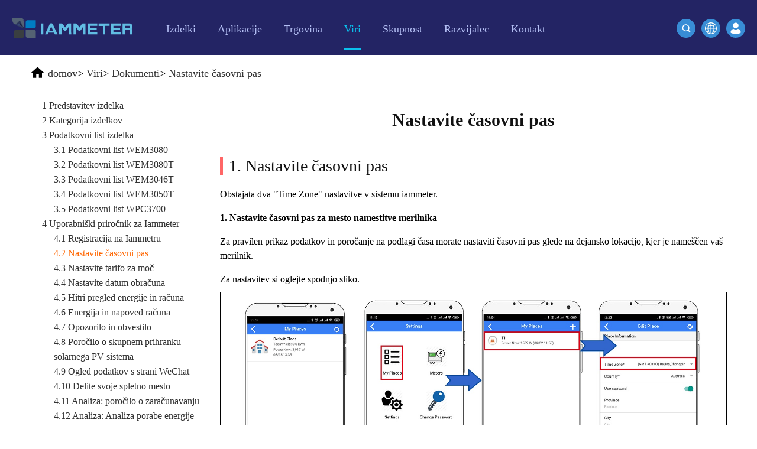

--- FILE ---
content_type: text/html
request_url: https://sl.iammeter.com/docs/time_zone
body_size: 10589
content:

<!DOCTYPE html>
<html lang="en">
<head>
    <meta charset="utf-8">
    <meta name="viewport" content="width=device-width, initial-scale=1.0 user-scalable=no">
    <meta name="apple-mobile-web-app-capable" content="yes">
    <meta name="format-detection" content="telephone=no">
    <meta http-equiv="X-UA-Compatible" content="IE=edge">
    <meta name="renderer" content="webkit">

    <meta name="keywords" content="Monitor moči WiFi, merilnik moči WiFi, nadzor energije WiFi, nadzor električne energije WiFi, monitor stroškov energije">
    <meta name="description" content="Predstavite, kako nastaviti časovni pas">
    <title>Nastavite časovni pas</title>
    <link rel="canonical" href="https://sl.iammeter.com/docs/time_zone">
<link rel="alternate" hreflang="th" href="https://th.iammeter.com/docs/time_zone"><link rel="alternate" hreflang="es" href="https://es.iammeter.com/docs/time_zone"><link rel="alternate" hreflang="pt" href="https://pt.iammeter.com/docs/time_zone"><link rel="alternate" hreflang="it" href="https://it.iammeter.com/docs/time_zone"><link rel="alternate" hreflang="nl" href="https://nl.iammeter.com/docs/time_zone"><link rel="alternate" hreflang="de" href="https://de.iammeter.com/docs/time_zone"><link rel="alternate" hreflang="fr" href="https://fr.iammeter.com/docs/time_zone"><link rel="alternate" hreflang="pl" href="https://pl.iammeter.com/docs/time_zone"><link rel="alternate" hreflang="ru" href="https://ru.iammeter.com/docs/time_zone"><link rel="alternate" hreflang="ko" href="https://ko.iammeter.com/docs/time_zone"><link rel="alternate" hreflang="ja" href="https://ja.iammeter.com/docs/time_zone"><link rel="alternate" hreflang="ro" href="https://ro.iammeter.com/docs/time_zone"><link rel="alternate" hreflang="cs" href="https://cs.iammeter.com/docs/time_zone"><link rel="alternate" hreflang="fi" href="https://fi.iammeter.com/docs/time_zone"><link rel="alternate" hreflang="da" href="https://da.iammeter.com/docs/time_zone"><link rel="alternate" hreflang="sv" href="https://sv.iammeter.com/docs/time_zone"><link rel="alternate" hreflang="el" href="https://el.iammeter.com/docs/time_zone"><link rel="alternate" hreflang="sl" href="https://sl.iammeter.com/docs/time_zone"><link rel="alternate" hreflang="no" href="https://no.iammeter.com/docs/time_zone"><link rel="alternate" hreflang="lv" href="https://lv.iammeter.com/docs/time_zone"><link rel="alternate" hreflang="ca" href="https://ca.iammeter.com/docs/time_zone"><link rel="alternate" hreflang="bg" href="https://bg.iammeter.com/docs/time_zone"><link rel="alternate" hreflang="vi" href="https://vi.iammeter.com/docs/time_zone"><link rel="alternate" hreflang="id" href="https://id.iammeter.com/docs/time_zone"><link rel="alternate" hreflang="en" href="https://www.iammeter.com/docs/time_zone"><link rel="alternate" hreflang="zh-cn" href="https://cn.iammeter.com/docs/time_zone">    <link rel="shortcut icon" href="//cdn.iammeter.com/content/em2021/images/favicon.ico" type="image/ico">
    <link rel="apple-touch-icon" href="//cdn.iammeter.com/content/em2021/images/apple-touch-icon.png">
    <link rel="stylesheet" href="//cdn.iammeter.com/content/em2021/css/global.css">
    <link rel="stylesheet" href="//cdn.iammeter.com/content/em2021/css/index.css?v=20240301">
    <link rel="stylesheet" href="//cdn.iammeter.com/content/em2021/css/animation.css">
    <link rel="stylesheet" href="//cdn.iammeter.com/content/em2021/css/top.css">
    <link rel="stylesheet" href="//cdn.iammeter.com/content/em2021/css/pop-up.css">
    <link rel="stylesheet" href="//cdn.iammeter.com/content/em2021/css/iammeter.css?v=20210226">

    <script type="text/javascript" data-cfasync="false" src="//cdn.iammeter.com/content/em2021/js/jquery.min.js"></script>

    <noscript>Oprostite, vaš brskalnik ne podpira JavaScript!</noscript>
<script>
    (function (w, d, s, l, i) {
        w[l] = w[l] || []; w[l].push({
            'gtm.start':
                new Date().getTime(), event: 'gtm.js'
        }); var f = d.getElementsByTagName(s)[0],
            j = d.createElement(s), dl = l != 'dataLayer' ? '&l=' + l : ''; j.async = true; j.src =
                'https://www.googletagmanager.com/gtm.js?id=' + i + dl; f.parentNode.insertBefore(j, f);
    })(window, document, 'script', 'dataLayer', 'GTM-PVW3Q8N');</script>


    


        <script type="application/ld+json">
    {
      "@context": "https://schema.org",
      "@type": "NewsArticle",
      "headline": "Set the Time Zone",
      "image": [
        "https://iammeterglobal.oss-accelerate.aliyuncs.com/img/iammeter-31-20190809-L7.jpg"
       ],
      "datePublished": "",
      "dateModified": "2025/6/27 6:53:56"
    }
        </script>
        <link href="//cdn.iammeter.com/content/em2021/css/markdown.css?v=20210311" rel="stylesheet">


</head>
<body>
<noscript>
    <iframe src="https://www.googletagmanager.com/ns.html?id=GTM-PVW3Q8N" height="0" width="0" style="display:none;visibility:hidden"></iframe>
</noscript>

    
    <section class="blue-white-section sub-header">
        <div class="blue-white-section-holder">
            <header class="header_ sub-head">
                <div class="menu-block">
                    <a class="logo" href="/"><img src="//cdn.iammeter.com/content/em2021/images/iammeter-logo.svg" alt="Beijing Lewei IOT Technologies Co., Ltd." title="Beijing Lewei IOT Technologies Co., Ltd."></a>
                    <nav class="main-menu">
                        <a href="#" class="btn-menu"><span>&nbsp;</span></a>
                        <div class="mobile-holder">
                            <div class="my-account">
                                <a class="open-popup sign-in" href="/home/login">Vpis</a>
                            </div>
                            <ul>
                                
                                <li class="nav2  open hassub">
                                    <a href="/products">
                                        <span>Izdelki</span>
                                    </a>
                                    <a nav="2" href="#">
                                        <label></label>
                                    </a>
                                    <ul>

                                        <li>
                                            <a href="/products/single-phase-meter">Enofazni merilnik energije Wi-Fi (WEM3080)</a>
                                        </li>
                                        <li>
                                            <a href="/products/three-phase-meter">Trifazni merilnik energije Wi-Fi (WEM3080T)</a>
                                        </li>
                                        <li>
                                            <a href="/products/3046t">Trifazni merilnik energije Wi-Fi (WEM3046T)</a>
                                        </li>
                                        <li>
                                            <a href="/products/3phase-meter-3050t">Trifazni merilnik energije Wi-Fi (WEM3050T)</a>
                                        </li>
                                        <li>
                                            <a href="/products/wifi-power-controller">WiFi krmilnik napajanja</a>
                                        </li>
                                        <li>
                                            <a href="/products/iammeter-cloud-app">IAMMETER Cloud Pro</a>
                                        </li>
                                        <li>
                                            <a href="/products/self-hosting-service">Storitev samostojnega gostovanja</a>
                                        </li>
                                        <li>
                                            <a href="/products/ev-charger-ocpp">EV Polnilec</a>
                                        </li>
                                        <li>
                                            <a href="/products/simulator-solar-load">Simulator IAMMETER</a>
                                        </li>
                                        <li>
                                            <a href="/products/virtual-meter">Virtualni števec</a>
                                        </li>
                                        <li>
                                            <a href="/products/energy-forecasting-and-simulation-system">Sistem za napovedovanje in simulacijo energije</a>
                                        </li>
                                    </ul>
                                </li>
                                <li class="nav3  hassub">
                                    <a href="/applications">
                                        <span>Aplikacije</span>
                                    </a>
                                    <a nav="3" href="#">
                                        <label></label>
                                    </a>
                                    <ul>
                                        <li>
                                            <a href="/applications/solar-pv-system-monitoring">Monitor energije solarnega PV sistema</a>
                                        </li>
                                        <li>
                                            <a href="/applications/residential-electricity-system-monitoring">Monitor porabe električne energije</a>
                                        </li>
                                        <li>
                                            <a href="/applications/pv-heater-control">Nadzorni sistem PV grelnika</a>
                                        </li>
                                        <li>
                                            <a href="/applications/home-automation-system">Avtomatizacija doma</a>
                                        </li>
                                        <li>
                                            <a href="/applications/monitor-factory-energy-consumption">Tovarniški energetski nadzor</a>
                                        </li>
                                    </ul>
                                </li>
                                <li class="nav4 ">
                                    <a href="/store">
                                        <span>Trgovina</span>
                                    </a>
                                </li>
                                <li class="nav5 active hassub">
                                    <a href="/resources">
                                        <span>Viri</span>
                                    </a>
                                    <a nav="5" href="#">
                                        <label></label>
                                    </a>
                                    <ul>
                                        <li>
                                            <a href="/quickstart/wem3080-quickstart">Hitri začetek izdelka</a>
                                        </li>
                                        <li>
                                            <a href="/docs">Dokument</a>
                                        </li>
                                        <li>
                                            <a href="/video">Vadnica Video</a>
                                        </li>
                                        <li>
                                            <a href="/faq">pogosta vprašanja</a>
                                        </li>
                                        <li class="clear">
                                            <a href="/news">Novice</a>
                                        </li>
                                        <li class="clear">
                                            <a href="/blogs">Blogi</a>
                                        </li>
                                        
                                        <div class="clearfix"></div>

                                    </ul>
                                </li>
                                <li class="nav6">

                                    <a href="/home/gotocommunity" target="_blank">
                                        <span>Skupnost</span>
                                    </a>
                                </li>
                                <li class="nav5 hassub ">
                                    <a href="#">
                                        <span>Razvijalec</span>
                                    </a>
                                    <a nav="2" href="#">
                                        <label></label>
                                    </a>
                                    <ul>
                                        <li>
                                            <a href="https://open.iammeter.com" target="_blank">Raziščite</a>
                                        </li>
                                        <li class="clear">
                                            <a href="/newsshow/rewards-points-program-iammeter">Program nagrajevanja</a>
                                        </li>
                                    </ul>
                                </li>
                                <li class="nav5 hassub ">
                                    <a href="/contact">
                                        <span>Kontakt</span>
                                    </a>
                                    <a nav="1" href="#">
                                        <label></label>
                                    </a>
                                    <ul>
                                        <li class="clear">
                                            <a href="/aboutus">O nas</a>
                                        </li>
                                    </ul>
                                </li>
                            </ul>
                        </div>
                    </nav>
                </div>
                <div class="sign-block">
                    <a class="btn open-popup" href="/home/login"><img src="//cdn.iammeter.com/content/em2021/images/login.svg"></a>
                </div>
                <div class="header-search">

                    <a class="search-button btn-primary btn-sm" href="/change-language?url=/docs/time_zone">
                        <img src="//cdn.iammeter.com/content/em2021/images/global.png">
                    </a>
                    <a class="search-button md-trigger btn-primary btn-sm" data-modal="modal-11">
                        <img src="//cdn.iammeter.com/content/em2021/images/search-icon2.svg">
                    </a>

                    <div class="md-modal md-effect-11" id="modal-11">
                        <div class="search-box">
                            <form id="searchForm" action="/search" method="get">
                                <input class="text" name="keyword" type="text" placeholder="Izdaj ključne besede za iskanje druge vsebine ...">
                                <a href="javascript:$('#searchForm').submit();"><img src="//cdn.iammeter.com/content/em2021/images/search-icon.svg"></a>
                            </form>
                        </div>
                    </div>
                    <div class="md-overlay"></div>
                </div>
            </header>
        </div>
    </section>
    



<style>
    .container {
        display: flex;
    }

    #menu {
        margin-top: 20px;
    }

    .mdContent {
        margin-left: 0;
    }

    .menu-button img {
        vertical-align: bottom;
    }

    .menu-button .btn {
        font-size: 18px;
    }

    @media only screen and (max-width: 768px) {
        .container {
            display: flex;
            flex-direction: column;
        }
    }

    body {
        font-family: Georgia, Palatino, serif !important;
    }

    .ewm img {
        width: 220px;
    }

    .h3 {
        font-size: 18px;
        text-align: center;
        font-weight: bold;
        margin-bottom: 20px;
        display: block;
        text-decoration: underline !important;
    }

    #toc {
        margin: 20px;
    }

    .hh {
        display: block;
        margin: 10px !important;
    }

    a.hh {
        color: #3281c8 !important;
    }

        a.hh:hover {
            text-decoration: underline !important;
        }

    .hh1 {
        font-size: 24px !important;
    }

    .hh2 {
        font-size: 20px;
        margin-left: 30px !important;
    }

    .hh3 {
        font-size: 17px;
        margin-left: 60px !important;
    }

    .hh4 {
        font-size: 14px;
        margin-left: 90px !important;
    }
</style>



<section class="white-section">
    <div class="search-result frame-box">


<div class="crumbs-nav">
    <p itemscope="" itemtype="https://schema.org/BreadcrumbList">
        <img src="//cdn.iammeter.com/content/em2021/images/black-home-icon.svg">
                <span itemprop="itemListElement" itemscope="" itemtype="https://schema.org/ListItem">
                    <a href="/" itemprop="item"><span itemprop="name">domov</span><meta itemprop="position" content="1"></a>&gt;</span>
                <span itemprop="itemListElement" itemscope="" itemtype="https://schema.org/ListItem">
                    <a href="/resources" itemprop="item"><span itemprop="name">Viri</span><meta itemprop="position" content="2"></a>&gt;</span>
                <span itemprop="itemListElement" itemscope="" itemtype="https://schema.org/ListItem">
                    <a href="/docs" itemprop="item"><span itemprop="name">Dokumenti</span><meta itemprop="position" content="3"></a>&gt;</span>
                <span itemprop="itemListElement" itemscope="" itemtype="https://schema.org/ListItem">
                    <a href="/docs/time_zone" itemprop="item"><span itemprop="name">Nastavite časovni pas</span><meta itemprop="position" content="4"></a>
                </span>

    </p>
</div>

        
        <div class="container" style="margin:0 auto;width:100%;">
                <div class="menu-button">
                    <button class="btn" style="width: 100%;"><img align="absmiddle" src="//cdn.iammeter.com/content/em2021/images/menu-icon.svg">Katalog</button>
                </div>
                <div id="menu">
                    <div class="f1">
                        <ul>
                                <li class="">
                                    <a class="" href="/docs/product-Introduction">1 Predstavitev izdelka</a>

                                </li>
                                <li class="">
                                    <a class="" href="/docs/product-catelogue">2 Kategorija izdelkov</a>

                                </li>
                                <li class="hasChild">
                                    <a class="" href="/docs/product-datasheet">3 Podatkovni list izdelka</a>
                                        <div class="f2">
                                            <ul>
                                                    <li>
                                                        <a class="" href="/docs/WEM3080-DataSheet">3.1 Podatkovni list WEM3080</a>
                                                    </li>
                                                    <li>
                                                        <a class="" href="/docs/WEM3080T-DataSheet">3.2 Podatkovni list WEM3080T</a>
                                                    </li>
                                                    <li>
                                                        <a class="" href="/docs/WEM3046T-DataSheet">3.3 Podatkovni list WEM3046T</a>
                                                    </li>
                                                    <li>
                                                        <a class="" href="/docs/WEM3050T-DataSheet">3.4 Podatkovni list WEM3050T</a>
                                                    </li>
                                                    <li>
                                                        <a class="" href="/docs/WPC3700-DataSheet">3.5 Podatkovni list WPC3700</a>
                                                    </li>
                                            </ul>
                                        </div>

                                </li>
                                <li class="hasChild">
                                    <a class="" href="/docs/iammeter-user-manual">4 Uporabniški priročnik za Iammeter</a>
                                        <div class="f2">
                                            <ul>
                                                    <li>
                                                        <a class="" href="/docs/monitor-by-iammeter">4.1 Registracija na Iammetru</a>
                                                    </li>
                                                    <li>
                                                        <a class="cur" href="/docs/time_zone">4.2 Nastavite časovni pas</a>
                                                    </li>
                                                    <li>
                                                        <a class="" href="/docs/set-power-tariff">4.3 Nastavite tarifo za moč</a>
                                                    </li>
                                                    <li>
                                                        <a class="" href="/docs/set-billing-date">4.4 Nastavite datum obračuna</a>
                                                    </li>
                                                    <li>
                                                        <a class="" href="/docs/energy-and-bill">4.5 Hitri pregled energije in računa</a>
                                                    </li>
                                                    <li>
                                                        <a class="" href="/docs/energy_forecast">4.6 Energija in napoved računa</a>
                                                    </li>
                                                    <li>
                                                        <a class="" href="/docs/alert-and-notification">4.7 Opozorilo in obvestilo</a>
                                                    </li>
                                                    <li>
                                                        <a class="" href="/docs/total_saving">4.8 Poročilo o skupnem prihranku solarnega PV sistema</a>
                                                    </li>
                                                    <li>
                                                        <a class="" href="/docs/view-data-by-wechat">4.9 Ogled podatkov s strani WeChat</a>
                                                    </li>
                                                    <li>
                                                        <a class="" href="/docs/share-your-site">4.10 Delite svoje spletno mesto</a>
                                                    </li>
                                                    <li>
                                                        <a class="" href="/docs/billing-report">4.11 Analiza: poročilo o zaračunavanju</a>
                                                    </li>
                                                    <li>
                                                        <a class="" href="/docs/energy_analysis">4.12 Analiza: Analiza porabe energije</a>
                                                    </li>
                                                    <li>
                                                        <a class="" href="/docs/load_analysis">4.13 Analiza: Analiza obremenitve</a>
                                                    </li>
                                                    <li>
                                                        <a class="" href="/docs/abnormal_data_analysis">4.14 Analiza: neobičajna analiza podatkov</a>
                                                    </li>
                                                    <li>
                                                        <a class="" href="/docs/agent-function">4.15 Funkcija agenta</a>
                                                    </li>
                                                    <li>
                                                        <a class="" href="/docs/create_user">4.16 Ustvarite uporabnika v računu agenta</a>
                                                    </li>
                                                    <li>
                                                        <a class="" href="/docs/feedback-and-notification">4.17 Povratne informacije in sistemska obvestila</a>
                                                    </li>
                                                    <li>
                                                        <a class="" href="/docs/net-energy-meter">4.18 Merjenje neto energije</a>
                                                    </li>
                                                    <li>
                                                        <a class="" href="/docs/subaccount">4.19 Ustvarite podračun</a>
                                                    </li>
                                                    <li>
                                                        <a class="" href="/docs/virtual-site">4.20 Virtualna stran</a>
                                                    </li>
                                                    <li>
                                                        <a class="" href="/docs/Comparion-Analysis">4.21 Primerjalna analiza porabe energije</a>
                                                    </li>
                                            </ul>
                                        </div>

                                </li>
                                <li class="hasChild">
                                    <a class="" href="/docs/monitor-solar-system">5 Spremljajte solarni PV sistem</a>
                                        <div class="f2">
                                            <ul>
                                                    <li>
                                                        <a class="" href="/docs/monitor-your-solar-system">5.1 Spremljajte svoj solarni PV sistem</a>
                                                    </li>
                                                    <li>
                                                        <a class="" href="/docs/monitoring-quickstart-wem3080">5.2 QuickStart za spremljanje (WEM3080)</a>
                                                    </li>
                                                    <li>
                                                        <a class="" href="/docs/monitoring-quickstart-wem3080t">5.3 Hitri začetek spremljanja (WEM3080T)</a>
                                                    </li>
                                                    <li>
                                                        <a class="" href="/docs/solar-overview">5.4 Pregled nadzora sončnega PV sistema</a>
                                                    </li>
                                                    <li>
                                                        <a class="" href="/docs/solar-report">5.5 Poročila o solarnem PV sistemu</a>
                                                    </li>
                                                    <li>
                                                        <a class="" href="/docs/wiring-diagram">5.6 Shema ožičenja v solarnem PV sistemu</a>
                                                    </li>
                                                    <li>
                                                        <a class="" href="/docs/active-power">5.7 Nadzor moči v solarnem PV sistemu</a>
                                                    </li>
                                            </ul>
                                        </div>

                                </li>
                                <li class="">
                                    <a class="" href="/docs/residential-electricity-system">6 Spremljajte stanovanjski električni sistem</a>

                                </li>
                                <li class="hasChild">
                                    <a class="" href="/docs/home-automation">7 Avtomatizacija doma</a>
                                        <div class="f2">
                                            <ul>
                                                    <li>
                                                        <a class="" href="/docs/homeassistant">7.1 Domači pomočnik (osnovno)</a>
                                                    </li>
                                                    <li>
                                                        <a class="" href="/docs/openhab">7.2 OpenHAB</a>
                                                    </li>
                                                    <li>
                                                        <a class="" href="/docs/nodered">7.3 NodeRED</a>
                                                    </li>
                                                    <li>
                                                        <a class="" href="/docs/homeassistant-grafana">7.4 Domači pomočnik &amp; Grafana</a>
                                                    </li>
                                                    <li>
                                                        <a class="" href="/docs/integrate-with-PVOutput">7.5 Integracija s PVoutput</a>
                                                    </li>
                                                    <li>
                                                        <a class="" href="/docs/solax-portal">7.6 Integracija s portalom Solax</a>
                                                    </li>
                                                    <li>
                                                        <a class="" href="/docs/integrate-with-thirdparty-server">7.7 Integracija s strežnikom tretje osebe</a>
                                                    </li>
                                                    <li>
                                                        <a class="" href="/docs/integrate-with-mqtt-server">7.8 Integracija s strežnikom MQTT</a>
                                                    </li>
                                                    <li>
                                                        <a class="" href="/docs/summary-home-assistant">7.9 IAMMETER@Home Assistant</a>
                                                    </li>
                                                    <li>
                                                        <a class="" href="/docs/IObroker">7.10 Integracija z ioBrokerjem</a>
                                                    </li>
                                                    <li>
                                                        <a class="" href="/docs/zabbix">7.11 Integracija z zabbixom</a>
                                                    </li>
                                                    <li>
                                                        <a class="" href="/docs/thingsboard">7.12 Integracija s ThingsBoardom</a>
                                                    </li>
                                                    <li>
                                                        <a class="" href="/docs/Domoticz">7.13 Integracija z Domoticzom</a>
                                                    </li>
                                                    <li>
                                                        <a class="" href="/docs/home-assistant">7.14 Domači pomočnik (vsi)</a>
                                                    </li>
                                            </ul>
                                        </div>

                                </li>
                                <li class="hasChild">
                                    <a class="" href="/docs/local-pv">8. Storitev samostojnega gostovanja</a>
                                        <div class="f2">
                                            <ul>
                                                    <li>
                                                        <a class="" href="/docs/docker">8.1 Namestite svoj sistem z Dockerjem</a>
                                                    </li>
                                                    <li>
                                                        <a class="" href="/docs/docker-advanced">8.2 Napredna funkcija IAMMETER-Docker</a>
                                                    </li>
                                                    <li>
                                                        <a class="" href="/docs/own-system">8.3 Razvijte svoj sistem</a>
                                                    </li>
                                            </ul>
                                        </div>

                                </li>
                                <li class="hasChild">
                                    <a class="" href="/docs/others">9. Drugi</a>
                                        <div class="f2">
                                            <ul>
                                                    <li>
                                                        <a class="" href="/docs/local-monitoring">9.1 Lokalno spremljanje</a>
                                                    </li>
                                                    <li>
                                                        <a class="" href="/docs/double-ct">9.2 Rešitev dvojne CT</a>
                                                    </li>
                                                    <li>
                                                        <a class="" href="/docs/firmware-upgrade">9.3 Nadgradnja vdelane programske opreme</a>
                                                    </li>
                                                    <li>
                                                        <a class="" href="/docs/order-process">9.4 Naročite v trgovini Iammeter</a>
                                                    </li>
                                            </ul>
                                        </div>

                                </li>
                                <li class="hasChild">
                                    <a class="" href="/docs/simulator">10 Simulator</a>
                                        <div class="f2">
                                            <ul>
                                                    <li>
                                                        <a class="" href="/docs/simulator-user-manual">10.1 uporabniški priročnik za simulator</a>
                                                    </li>
                                                    <li>
                                                        <a class="" href="/docs/simulator-intro">10.2 Predstavitev simulatorja</a>
                                                    </li>
                                                    <li>
                                                        <a class="" href="/docs/simulator-install">10.3 Namestitev simulatorja</a>
                                                    </li>
                                                    <li>
                                                        <a class="" href="/docs/simulator-load-profile">10.4 simulirajte profil obremenitve</a>
                                                    </li>
                                                    <li>
                                                        <a class="" href="/docs/simulator-ev-solar">10.5 simulacija EV polnilec&amp;solar</a>
                                                    </li>
                                            </ul>
                                        </div>

                                </li>
                                <li class="hasChild">
                                    <a class="" href="/docs/EV-charger">Polnilec 11 EV</a>
                                        <div class="f2">
                                            <ul>
                                                    <li>
                                                        <a class="" href="/docs/ev-charger-quickstart">11.1 Hitri zagon polnilnika EV</a>
                                                    </li>
                                            </ul>
                                        </div>

                                </li>
                                <li class="hasChild">
                                    <a class="" href="/docs/Advanced-function">12 Napredna funkcija</a>
                                        <div class="f2">
                                            <ul>
                                                    <li>
                                                        <a class="" href="/docs/system-api">12.1 API:IAMMETER-oblak</a>
                                                    </li>
                                            </ul>
                                        </div>

                                </li>
                                <li class="hasChild">
                                    <a class="" href="/docs/reports">13 Poročila</a>
                                        <div class="f2">
                                            <ul>
                                                    <li>
                                                        <a class="" href="/docs/bill-reports">13.1 Poročila o računih</a>
                                                    </li>
                                                    <li>
                                                        <a class="" href="/docs/energy-consumption-analysis">13.2 Analiza porabe energije</a>
                                                    </li>
                                                    <li>
                                                        <a class="" href="/docs/other-analysis">13.3 Druge analize</a>
                                                    </li>
                                                    <li>
                                                        <a class="" href="/docs/load-consumption-analysis">13.4 Analiza porabe obremenitve</a>
                                                    </li>
                                            </ul>
                                        </div>

                                </li>
                                <li class="hasChild">
                                    <a class="" href="/docs/virtual-meter">14 Virtualni števec</a>
                                        <div class="f2">
                                            <ul>
                                                    <li>
                                                        <a class="" href="/docs/solax">14.1 Solax</a>
                                                    </li>
                                                    <li>
                                                        <a class="" href="/docs/goodwe">14.2 Goodwe</a>
                                                    </li>
                                                    <li>
                                                        <a class="" href="/docs/hoymiles">14,3 Hoymiles</a>
                                                    </li>
                                                    <li>
                                                        <a class="" href="/docs/solinteg">14.4 Solinteg</a>
                                                    </li>
                                                    <li>
                                                        <a class="" href="/docs/shelly">14,5 Šeli</a>
                                                    </li>
                                                    <li>
                                                        <a class="" href="/docs/homey">14,6 Domače</a>
                                                    </li>
                                            </ul>
                                        </div>

                                </li>
                            
                        </ul>
                    </div>
                </div>

            <div class="mdContent">
                <h1 style="text-align: center; font-size: 30px; margin: 30px;font-weight:bold;">Nastavite časovni pas</h1>
                <div id="toc">

                </div>

<h2 id="1-set-the-time-zone">1. Nastavite časovni pas</h2>
<p>Obstajata dva &quot;Time Zone&quot; nastavitve v sistemu iammeter.</p>
<p><strong>1. Nastavite časovni pas za mesto namestitve merilnika</strong></p>
<p>Za pravilen prikaz podatkov in poročanje na podlagi časa morate nastaviti časovni pas glede na dejansko lokacijo, kjer je nameščen vaš merilnik.</p>
<p>Za nastavitev si oglejte spodnjo sliko.<img src="https://iammeterglobal.oss-accelerate.aliyuncs.com/img/iammeter-31-20190809-L7.jpg" alt="Časovni pas"></p>
<p><strong>2. Nastavite časovni pas za kraj bivanja</strong></p>
<p>Nastavite lahko časovni pas, kjer bivate, če se razlikuje od tega, kje se nahaja vaš števec. Nato lahko prejemate sistemska obvestila ali sporočila ob pravem času v prednastavljenem časovnem pasu. Na primer, če bivate v časovnem pasu GMT+8, medtem ko je vaš merilnik nameščen v časovnem pasu GMT+0, potem ko nastavite obe zgornji nastavitvi časovnega pasu, boste prejeli sistemska obvestila ali sporočila na časovni žig GMT+ 8. Toda ves časovni žig podatkovnega poročila vašega števca je GMT+0.</p>
<p>Za nastavitev si oglejte spodnjo sliko.</p>
<p><img src="https://iammeterglobal.oss-accelerate.aliyuncs.com/img/iammeter/TimeZone.jpg" alt="Časovni pas"></p>
            </div>
            <div class="clearfix"></div>

        </div>
    </div>

</section>
<div class="frame-box article">
    <div class="popular-product">

        <div class="hardware">
            <h2>Merilnik energije Wi-Fi</h2>

            <div class="box">

                <div class="pic">
                    <a href="/products/three-phase-meter">
                        <img alt="Trifazni merilnik energije Wi-Fi" title="Trifazni merilnik energije Wi-Fi" src="//cdn.iammeter.com/content/em2021/images/three_phase.png">
                    </a>
                </div>
                <div class="con">
                    <p><a href="/products/three-phase-meter">Trifazni merilnik energije Wi-Fi (WEM3080T)</a></p>
                    <ul>
                        <li>Spremljajte dvosmerno energijo za en meter z dvosmerno funkcijo</li>
                        <li>Montaža na DIN-letev se lepo prilega v omarico z merilnikom</li>
                        <li>Odprt API za integracijo z lastnim strežnikom</li>
                        <li>Skladno s CE, FCC, UL, RoHs, RCM</li>
                        <li>Uporablja se v trifaznem ali enofaznem sistemu (kot 3 enofazni števci) ali sistemu z deljeno fazo</li>
                    </ul>

                </div>

            </div>
            <div class="box">

                <div class="pic">
                    <a href="/products/single-phase-meter">
                        <img title="Enofazni merilnik energije Wi-Fi" alt="Enofazni merilnik energije Wi-Fi" src="//cdn.iammeter.com/content/em2021/images/single_phase.png">
                    </a>
                </div>
                <div class="con">
                    <p><a href="/products/single-phase-meter">Enofazni merilnik energije Wi-Fi (WEM3080)</a></p>
                    <ul>
                        <li>Spremljajte dvosmerno energijo za en meter z dvosmerno funkcijo</li>
                        <li>Montaža na DIN-letev se lepo prilega v omarico z merilnikom</li>
                        <li>Odprt API za integracijo z lastnim strežnikom</li>
                        <li>Ustreza CE, FCC, RoHs, RCM</li>
                        <li>Uporablja se v enofaznem sistemu</li>
                    </ul>
                </div>
            </div>


            <div class="clearfix"></div>
        </div>
        <div class="hardware">
            <div class="box">

                <div class="pic">
                    <a href="/products/3046t">
                        <img alt="Trifazni merilnik energije Wi-Fi (WEM3046T)" title="Trifazni merilnik energije Wi-Fi (WEM3046T)" src="//cdn.iammeter.com/content/em2021/images/3046t.png">
                    </a>
                </div>
                <div class="con">
                    <p><a href="/products/3046t">Trifazni merilnik energije Wi-Fi (WEM3046T)</a></p>
                    <ul>
                        <li>Spremljajte dvosmerno energijo za en meter z dvosmerno funkcijo</li>
                        <li>Podpira vhodni tok 5 A, tako da lahko na ta merilnik povežete lastne CT-je z razmerjem xxx:5 A. Enostavno izmerite velik tok.</li>
                        <li>Odprt API za integracijo z lastnim strežnikom</li>
                        <li>Skladno s CE, FCC, RoHs</li>
                        <li>Uporablja se v trifaznem ali enofaznem sistemu (kot 3 enofazni števci) ali sistemu z deljeno fazo</li>
                    </ul>

                </div>

            </div>
            <div class="box">

                <div class="pic">
                    <a href="/products/3phase-meter-3050t">
                        <img title="Trifazni merilnik energije Wi-Fi (WEM3050T)" alt="Trifazni merilnik energije Wi-Fi (WEM3050T)" src="//cdn.iammeter.com/content/em2021/images/3050t.png">
                    </a>
                </div>
                <div class="con">
                    <p><a href="/products/3phase-meter-3050t">Trifazni merilnik energije Wi-Fi (WEM3050T)</a></p>
                    <ul>
                        <li>Spremljajte dvosmerno energijo za en meter z dvosmerno funkcijo</li>
                        <li>Majhna velikost in nizka cena, namestitev na DIN-letev se lepo prilega v škatlo z merilnikom</li>
                        <li>Odprt API za integracijo z lastnim strežnikom</li>
                        <li>Skladno s CE, FCC, RoHs</li>
                        <li>Uporablja se v trifaznem ali enofaznem sistemu (kot 3 enofazni števci) ali sistemu z deljeno fazo</li>
                    </ul>
                </div>
            </div>
            <div class="clearfix"></div>

        </div>
    </div>
</div>
<script>
    $(function () {
        ///处理太大的图片放大问题
        var list = $(".mdContent img");
        for (var i = 0; i < list.length; i++) {
            if ($(list[i])[0].naturalWidth != $(list[i])[0].width) {
                $(list[i]).css('cursor', 'zoom-in');
                $(list[i]).click(function (t) {
                    window.open(t.currentTarget.src);
                });

            }
        }
    });
</script>
<script type="text/javascript" src="//cdn.iammeter.com/content/em2021/js/leftMenu.js"></script>
<script type="text/javascript">
    $(function ($) {
        $('#menu').leftMenu({
            "triggerBtn": ".btn"
        }).init()
    })
</script>
<footer class="footer">
    <div class="footer-con frame-box">
        <div class="product-catalog">
            <h5>Monitor porabe energije</h5>
            <ul>
                <li><a href="/products/single-phase-meter">Enofazni merilnik energije WiFi</a></li>
                <li><a href="/products/three-phase-meter">Trifazni merilnik energije WiFi</a></li>
                <li><a href="/applications/residential-electricity-system-monitoring">Monitor porabe električne energije doma</a></li>
                <li><a href="/applications/solar-pv-system-monitoring">Sončni PV nadzorni sistem</a></li>
                <li><a href="/applications/home-automation-system">Avtomatizacija doma</a></li>
            </ul>
        </div>
        <div class="resources">
            <h5>Monitor porabe energije</h5>
            <ul>
                <li><a href="/resources">Viri</a></li>
                <li><a href="/docs">Dokument</a></li>
                <li><a href="/faq">pogosta vprašanja</a></li>
                <li><a href="/video">Video</a></li>
                <li><a href="/sitemap">Zemljevid strani</a></li>
            </ul>
        </div>
        <div class="online">
            <h5>Na spletu</h5>
            <ul>

                <li>
                    <a href="https://www.youtube.com/channel/UCB-NTrHz3q99ilhY-t-2rvw" target="_blank">
                        <img alt="youtube" title="youtube" src="//cdn.iammeter.com/content/em2021/images/youtube.png">
                        <p>YouTube</p>
                    </a>
                </li>
                <li>
                    <a href="https://www.tiktok.com/@devicebit" target="_blank">
                        <img alt="tik Tok" title="tik Tok" src="//cdn.iammeter.com/content/em2021/images/tiktok.png">
                        <p>TikTok</p>
                    </a>
                </li>
                <li>
                    <a href="https://twitter.com/DeviceBit" target="_blank">
                        <img alt="twitter" title="twitter" src="//cdn.iammeter.com/content/em2021/images/twitter.png">
                        <p>Twitter</p>
                    </a>
                </li>
                <li>
                    <a href="https://www.facebook.com/iammeterdemo/" target="_blank">
                        <img alt="facebook" title="facebook" src="//cdn.iammeter.com/content/em2021/images/facebook.png">
                        <p>Facebook</p>
                    </a>
                </li>
                <div class="clear"></div>
            </ul>
        </div>
        <div class="contact">
            <h5>Kontaktiraj nas</h5>
            <ul>
                <li>
                    <img alt="tel: +86 13911890238" title="tel: +86 13911890238" src="//cdn.iammeter.com/content/em2021/images/contact1.png">
                    +86 13911890238
                </li>
                <li>
                    <img alt="e-pošta:support@devicebit.com" title="e-pošta:support@devicebit.com" src="//cdn.iammeter.com/content/em2021/images/contact2.png">support@devicebit.com</li>
                <li>
                    <img alt="wechat: 13911890238" title="wechat: 13911890238" src="//cdn.iammeter.com/content/em2021/images/contact3.png">
                    13911890238
                </li>
                <li>
                    <img alt="skype: 13911890238" title="skype: 13911890238" src="//cdn.iammeter.com/content/em2021/images/contact4.png">
                    13911890238
                </li>
            </ul>
        </div>
        <div class="clear"></div>
    </div>
    <div class="copyright">
        <div class="copyright-con frame-box">
            <p>Copyright ©<a href="/" style="color:white">Beijing Lewei IOT Technologies Co., Ltd.</a>Vse pravice pridržane.
                |<a href="/privacy-policy" rel="nofollow">Politika zasebnosti</a>
                | <a href="/change-language" rel="nofollow">Spremeni jezik</a>
            </p>

        </div>
    </div>
</footer>
<a href="#" class="cd-top">Vrh</a>
<script>
    $(function () {
        var obj = $("a");
        var count = obj.length;
        for (var i = 0; i < count; i++) {
            var a = $(obj[i]);
            var href = a.attr('href');
            if (href && href.indexOf('://') > -1 && (href.indexOf('alibaba.com') > -1 || href.indexOf('aliexpress.com') > -1 || href.indexOf('amazon.com') > -1)) {
                a.attr('href', '/home/r?rurl=' + getUrl(href) + '&furl=' + getUrl(location.href));
                a.attr('target', '_blank');
                //console.log(href, "--->>", a.attr('href'));
            }
        }
    });
    function getUrl(url) {
        //return encodeURI(url).replace('/&/g', '%26')
        return encodeURIComponent(url);//.split('&').join('%26').split('?').join('%3F')
    }
</script>
<!-- Global site tag (gtag.js) - Google Ads: 796462399 -->
<script async="" src="https://www.googletagmanager.com/gtag/js?id=AW-796462399"></script>
<script>
    window.dataLayer = window.dataLayer || [];
    function gtag() { dataLayer.push(arguments); }
    gtag('js', new Date());

    gtag('config', 'AW-796462399');
</script>




    <script type="text/javascript" data-cfasync="false" src="//cdn.iammeter.com/content/em2021/js/TweenMax.min.js"></script>
    
    <script type="text/javascript" data-cfasync="false" src="//cdn.iammeter.com/content/em2021/js/plugins.js"></script>
    <script type="text/javascript" data-cfasync="false" src="//cdn.iammeter.com/content/em2021/js/main.js?v=20210226"></script>
    
    
    
</body>
</html>



--- FILE ---
content_type: text/css
request_url: https://cdn.iammeter.com/content/em2021/css/global.css
body_size: 187
content:

@charset "utf-8";
/*-------------------------全局属性--------------------------*/
html, body, div, span, object, iframe, h1, h2, h3, h4, h5, h6, p, blockquote, a, code, em, img, q, small, strong, dd, dl, dt, li, ol, ul, fieldset, form, label, table, tbody, tr, th, td, input 
{margin:0;padding:0;}
*{box-sizing:border-box}
*:before,*:after{box-sizing:border-box}
body{width:100%;font:18px Arial,sans-serif;}
a, a:link, a:visited{text-decoration:none;color:#333;cursor:pointer;}
li{list-style:none;}
img{border:none;}
.clear{clear:both;}
.clearfix:after{content:'';clear:both;display:block}
img{max-width:100%;}
a:hover{color:#007cc3;}
/* 输入框壳与按钮 */
.gsc-input, .gsc-input-box {
    border-radius: 10px;
    height: 40px;
}

.gsc-search-button-v2 {
    border-radius: 10px;
    padding: 0 14px;
}

/* 结果项 */
.gsc-webResult.gsc-result {
    border: none;
    padding: 14px 0;
}

.gs-title, .gs-title b {
    color: var(--brand-600);
}

/* 分页 */
.gsc-cursor-page {
    padding: 6px 10px;
    border-radius: 6px;
}












--- FILE ---
content_type: text/css
request_url: https://cdn.iammeter.com/content/em2021/css/index.css?v=20240301
body_size: 12583
content:
/*------版头-----*/
.header_ {
	padding-top:15px;
	position:relative;
}
.header_:before,.header_:after {
	content:" ";
	display:table
}
.header_:after {
	clear:both
}
.logo,.logo img,.main-menu,.main-menu li {
	display:inline-block
}
.menu-block {
	float:left;
	padding-bottom:0;
}
.header_:before{
	position:absolute;
	bottom:44px;
	height:1px;	
	width:100%;
	display:block;
    background-image: linear-gradient(to right, rgba(76,190,229,0), rgba(76,190,229,0.3), rgba(76,190,229,0));
}
.sub-head:before{
	display:none;
}
.logo {
	vertical-align:top;
	margin-right:65px;
	width:240px;
	height:78px
}
.logo img {
	height:33px;
	margin-top:16px
}
.main-menu ul {
	margin:0;
	padding:0;
	list-style:none
}
.header_,.main-menu li,.main-menu li span{
	position:relative
}
.main-menu .my-account {
	display:none
}


.main-menu li {
	padding: 0 16px;
}
.main-menu li a {
	display:block;
	margin-top:9px;
	color:#b4bff4;
	padding-bottom:30px;
}
.main-menu li a:hover{
	color:#0bc0ed;
}

.main-menu li span {
	display:inline-block
}
.sign-block {
	float:right;
	width:37px;
	height:37px;
	margin-top:15px;
}
.btn-menu {
	width:34px;
	height:34px;
	padding:5px;
	overflow:hidden;
	position:absolute;
	top:20px;
	right:15px;
	border-radius:4px;
	display:none;
	z-index:120
}
.btn-menu span,.btn-menu:after,.btn-menu:before {
	background:#fff;
	width:27px;
	height:2px;
	position:absolute
}
.btn-menu span {
	top:50%;
	margin-top:-2px;
	text-indent:-9999px
}
.btn-menu:after,.btn-menu:before {
	content:'';
	display:block;
	top:4px;
	transition:all .3s
}
.btn-menu:after {
	top:26px
}
.btn-menu.open {
	position:fixed
}
.btn-menu.open:after,.btn-menu.open:before {
	transform:rotate(-45deg);
	top:16px
}
.btn-menu.open:after {
	transform:rotate(45deg)
}
.btn-menu.open span {
	display:none
}
.mobile-holder{margin-top:15px;}
/*------版头里的搜索-----*/
.header-search .search-button{
    float: right;
    width: 37px;
    height: 37px;
    margin-top: 15px;
    margin-right:10px;
}
.header-search .search-box{position:relative;padding:10px 70px 10px 10px;background:white;height:80px;margin:5% auto;border-radius:6px;}
.header-search .search-box input.text{padding-left:10px;height:60px;width:100%;font-size:20px;border:0;background:0;}
.header-search .search-box a{display:inline-block;width:40px;height:40px;position:absolute;right:20px;top:20px;}
.header-search .search-box img{width:100%}




/*------动画-----*/
@keyframes mobile-menu-open {
	0% {
	opacity:0;
	transform:scale(.95)
}
100% {
	opacity:1;
	transform:scale(1)
}
}
@keyframes mobile-menu-close {
	0% {
	opacity:1;
	transform:scale(1)
}
100% {
	opacity:0;
	transform:scale(.95)
}
}
	





@media(min-width:950px) {
	.main-menu li li {
		display: block;
	}

	.main-menu li ul {
		position: fixed;
		margin-top: 20px;
		width: auto !important;
	}

/*------导航调整-----*/
nav li > ul {
	z-index: 999;
}
nav > div > ul > li > ul{
	-webkit-transition:opacity 0.6s, 
	-webkit-transform 0.6s;
	transition:opacity 0.6s, 
	-webkit-transform 0.6s;
	transition:transform 0.6s, opacity 0.6s;
	transition:transform 0.6s, opacity 0.6s, 
	-webkit-transform 0.6s;
	-webkit-transform: translateY(50%);
	transform:translateY(50%);
	opacity:0;
	position: absolute;
	top:54px;
	pointer-events: initial;
	pointer-events: none;
	background:rgba(0,0,0,0.5);
}
nav > div > ul > li:hover > ul{
	-webkit-transform: translateY(0%);
	transform: translateY(0%);
	opacity:1;
	pointer-events: initial;
}
nav > div > ul > li > ul > li{
	height:40px;
	line-height:40px;
	border-bottom:1px solid rgba(255,255,255,0.1);
}
nav > div > ul > li > ul > li a{
	margin:0 !important;
}
}


@media(max-width:1315px) {
	.header_ {
	padding-top:15px
}
	#search-form {
	top:75px;
}
}
@media(max-width:1170px) {
.main-menu li {
    padding: 0 4px;
}
.logo {
    width:210px;
}
}
@media(max-width:1100px) {
	.main-menu li {
	padding:0 5px
}
}
@media(max-width:950px) {
/*------logo-----*/	
.header_,.header_ .logo {
	position:fixed;
	height:70px;
	left:0;
	top:0;
}
.header_ {
	background:#23235f;
	padding:0 10px;
	top:0;
	right:0;
	z-index:100;
}
.header_ .logo {
	display:block;
	margin-left:15px
}
.sign-block {
	margin-top:19px;
	display:none
}
.header_:before{display:none;}
.btn-menu,.main-menu {
	display:block;
}
.btn-menu.open,.btn-menu.open {
	top:0;
	right:0;
	margin:4%;
	position:absolute
}
.btn-menu.open:before,.btn-menu.open:after {
	background:#333;
	height:3px
}
.main-menu .mobile-holder {
	display:block;
	position:absolute;
	width:95%;
	left:0;
	right:0;
	top:0;
	margin:0 auto;
	margin-top:3%;
	background:#fff;
	z-index:110;
	-webkit-box-shadow:0 0 15px 1px rgba(0,0,0,.35);
	-moz-box-shadow:0 0 15px 1px rgba(0,0,0,.35);
	box-shadow:0 0 15px 1px rgba(0,0,0,.35);
	border-radius:8px;
	transform-origin:100% 0;
	pointer-events:none;
	opacity:0;
	-ms-transform:scale(.95);
	-ms-transform-origin:top right;
	-webkit-transform:scale(.95);
	-webkit-transform-origin:top right;
	transform:scale(.95);
	transform-origin:top right;
	-webkit-transition:all .2s ease-in-out;
	-moz-transition:all .2s ease-in-out;
	-o-transition:all .2s ease-in-out;
	transition:all .2s ease-in-out
}
.main-menu .mobile-holder.open {
	-ms-transform:scale(1);
	-webkit-transform:scale(1);
	transform:scale(1);
	opacity:1;
	pointer-events:all
}
.main-menu .mobile-holder > ul{
	display:block;
	width:100%;
	top:10%;
	bottom:10%;
	height:90%;
	padding:6%
}
.main-menu li {
	width:100%;
	display:block;
	font-size:20px;
	font-weight:700;
	padding-right:50px;
}
.main-menu li a {
	line-height:40px;
	margin-top:0;
	padding-left:40px;
	padding-bottom:0;
}
.main-menu li a label{
	position:absolute;
	width:40px;
	height:40px;
	text-align:center;
	right:0;
	top:0;
}
.main-menu li a label:after{
	content: "+";
}
.main-menu li.open a label:after{
	content: "-";
}
.main-menu li > ul{
	max-height:0;
	overflow:hidden;
	transition: all 0.4s ease;
    -moz-transition: all 0.4s ease;
    -webkit-transition: all 0.4s ease;
    -o-transition: all 0.4s ease;
}
.main-menu li.open > ul{
	max-height:1000px;
}
.main-menu li.nav1 > a {
	color:#0bc0ed;
	background:url(../images/nav1.svg) center left no-repeat;
}
.main-menu li.nav2 > a {
	color:#4d9dd0;
	background:url(../images/nav2.svg) center left no-repeat;
}
.main-menu li.nav3 > a {
	color:#008fd5;
	background:url(../images/nav3.svg) center left no-repeat;
}
.main-menu li.nav4 > a {
	color:#4873a6;
	background:url(../images/nav4.svg) center left no-repeat;
}
.main-menu li.nav5 > a {
	color:#595386;
	background:url(../images/nav5.svg) center left no-repeat;
}
.main-menu li.nav6 > a{
	color:#524364;
	background:url(../images/nav6.svg) center left no-repeat;
}
.main-menu li.nav7 > a{
	color:#524364;
	background:url(../images/nav7.svg) center left no-repeat;
}
.main-menu li a {
	background-size:28px !important;
}
.main-menu .my-account {
	width:100%;
	line-height:56px;
	background:#f5f5f5;
	display:block;
	border-radius:8px 8px 0 0;
	border-bottom:1px solid #e7e7e7
}
.main-menu .my-account a {
	font-size:20px;
	color:#333;
	font-weight:500;
	padding-left:30px;
	margin-left:6%;
	display:block;
	height:56px
}
.main-menu .my-account .username {
	margin-left:6%;
	margin-right:6%;
	padding-top:30px;
	display:table
}
.main-menu .my-account .username span {
	vertical-align:middle;
	display:table-cell;
	padding-left:10px
}
.main-menu .my-account .username img {
	width:50px;
	height:50px;
	vertical-align:middle;
	display:table-cell;
	border-radius:100%
}
.main-menu .my-account a.sign-in {
	background:url(../images/sign-in.svg) center left no-repeat
}
.main-menu li.sign-in-link {
	display:block;
	padding:0;
	margin:0
}
.main-menu li span {
	display:inline-block
}
.main-menu li span:hover:after {
	background:0 0
}
.main-menu li.active span:after {
	top:100%;
	bottom:-5px
}
.main-menu li:last-child {
	margin-bottom:0
}
.main-menu li.sign-in-link a {
	display:block;
	background:#273f9c;
	color:#0bc0ed;
	border-radius:5px;
	padding:10px 20px 7px;
	border:1px solid #0bc0ed
}
.main-menu li.sign-in-link a:hover {
	background:#008fd5;
	color:#f4e1d3;
	border-radius:5px;
	padding:10px 20px 7px;
	border:1px solid #273f9c
}
.header-search .search-button {
    float: right;
    width: 37px;
    height: 37px;
    margin-top: 15px;
    margin-right: 10px;
}
.main-menu .mobile-holder ul li > ul{
	padding:1%
}
/*.main-menu ul li > a{
	line-height:40px;
}*/
/*------版头里的搜索----*/	
.search-button{position:absolute;right:50px;top:2px;}


}
@media(max-width:850px) {
	.header_ {
	padding-top:30px
}
.logo {
	width:200px;
	margin-right:35px
}
}
@media(min-width:951px) {
	.main-menu li span .active:after,
	.main-menu li span:hover:after,
	.main-menu li.active span:after {
	content:"";
	position:absolute;
	bottom:-24px;
	width:100%;
	height:3px;
	background:#2941bc;
	left:0;
}
}
@media(max-width:768px) {
    .btn-menu.open,.btn-menu.open {
	margin:5%;}

/*------版头里的搜索----*/	
	.header-search .search-box{height:60px;width:100%;margin:5% auto;border-radius:4px;}
	.header-search .search-box input.text{padding-left:10px;height:40px;width:100%;font-size:16px;}
	.header-search .search-box a{width:30px;height:30px;right:13px;top:13px;}

}
@media(max-width:640px) {
	.main-menu li {
	font-size:18px;
	line-height:22px
}
.btn-menu.open,.btn-menu.open {
	margin:5.5%;}
}
@media(max-width:450px) {
	.logo {
	width:180px
}
}

/*------第一屏幕总外部----*/	
.blue-white-section {
	background:#f7f7f7 url(../images/top_bg-new.jpg) 50% 100% no-repeat;
	background-size:cover;
	width:100%;
	position:relative;
	z-index:15;
	/*overflow-y:hidden;*/
}
.blue-white-section .circles-holder {
	text-align:center;
	line-height:24px
}
.blue-white-section .img-block {
	border:1px solid #008fd5;
	border-radius:50%;
	position:relative;
	width:160px;
	height:160px;
	margin:0 auto 40px;
	text-align:center
}
.blue-white-section .img-block.big-circle {
	width:190px;
	height:190px
}
.blue-white-section .img-block.big-circle .circles {
	width:170px;
	height:170px
}
.blue-white-section .img-block.big-circle .circles svg {
	width:135px;
	height:135px
}
.blue-white-section .circles {
	background:#2f377f;
	border-radius:50%;
	position:relative;
	width:140px;
	height:140px;
	left:50%;
	top:50%;
	-webkit-transform:translate(-50%,-50%);
	-ms-transform:translate(-50%,-50%);
	transform:translate(-50%,-50%)
}
.blue-white-section .circles svg {
	left:50%;
	position:absolute;
	top:50%;
	width:106px;
	height:106px;
	-webkit-transform:translate(-50%,-50%);
	-ms-transform:translate(-50%,-50%);
	transform:translate(-50%,-50%);
	opacity:0
}
.blue-white-section-holder {
	max-width:1576px;
	margin:0 auto;
	padding:0 20px;

}
.index-hidden{overflow:hidden;}

@media(min-width:1025px) and (max-width:1315px) and (max-height:700px) {
	.blue-white-section-holder {
	max-width:1100px}
}
/*------首屏定位（重点）----*/	
.introducing-block-holder {
	position:relative;
}
.introducing-block-holder:before,.introducing-block-holder:after {
	content:" ";
	display:table
}
.introducing-block-holder:after {
	clear:both
}

.introducing-block {
	position:relative
}
.introducing-block:before,.introducing-block:after {
	content:" ";
	display:table
}
.introducing-block:after {
	clear:both
}
/*------首屏内文字----*/	
.introducing-block .logo2 {
	display:none
}
.introducing-block .text-block {
	margin-top:200px;
	line-height:25px;
	font-size:20px;
	color:#fff;
	float:left;
	font-weight:300;
	max-width:500px;
	/*font-family:proxima_nova_ltlight;*/
}
.introducing-block .text-block h2 {
	text-transform:uppercase;
	color:#424183;
	font-size:40px;
	line-height:52px;
	margin:0;
	font-weight:400
}
.introducing-block .text-block h1 {
	font-size:80px;
	line-height:89px;
	margin:0 0 40px;
	color:#fff;
	text-transform:uppercase;
	font-weight:300
}
.introducing-block .text-block p {
	margin:0
}
.introducing-block .text-block p span {
	text-transform:uppercase
}
.introducing-block .text-block a.button{
	
}
.introducing-block .text-block .btn-sign {
	margin-top:65px;
	display:inline-block;
	background:0 0;
	color:#0bc0ed;
	border-radius:4px;
	padding:13px 31px;
	border:1px solid #0bc0ed;
	cursor: pointer;
}
.introducing-block .text-block .btn-sign:hover {
	background:#008fd5;
	color:#2c3487;
	border-radius:4px;
	padding:13px 31px;
	border:1px solid #273f9c
}
/*------首屏底部文字标题----*/	
.bottom_text{padding:8% 10% 7% 10%;text-align:center;}
.bottom_text h4{
	font-size:50px;
	line-height:55px;
	color:#fff;
	display:block;
	padding-top:1%;
	-webkit-transform:translateX(0%);
	-ms-transform:translateX(0%);
	transform:translateX(0%);
	font-weight:300;
}
.bottom_text a:hover h4,
.bottom_text a:hover p{
	color:#0bc0ed;
}
.bottom_text h4:before {
	content:"";
	position:absolute;
	left:48%;
	bottom:100%;
	width:18px;
	height:82px;
	background:url(../images/drop_down.png) no-repeat;
}
.bottom_text p{margin-top:30px;font-size:20px;line-height:30px;color:#fff;}
/*------首屏图形部分----*/
.mobile-anim-block {
	float:right;
}
.mobile-anim-block .phone-block {
	float:left;
	padding:0 100px;
	position:relative;
	margin-right:60px;
	margin-top:98px
}

.mobile-anim-block .main-phone {
	position:relative;
}
.mobile-anim-block .main-phone:after {
	content:"";
	position:absolute;
	top:90%;
	left:50%;
	-webkit-transform:translateX(-50%);
	-ms-transform:translateX(-50%);
	transform:translateX(-50%);
	width:672px;
	height:157px;
	background:url(../images/centre_shadow.png) 0 0 no-repeat
}
.mobile-anim-block .main-phone .screen-img {
	position:absolute;
	-webkit-animation:2s fade-out-main-phone forwards;
	animation:2s fade-out-main-phone forwards;
	-webkit-animation-delay:3s;
	animation-delay:3s;
	top:5.5%;
	left:6%;
	z-index:9;
	opacity:0;
	border-radius:25px;
	overflow:hidden;
}
.mobile-anim-block .main-phone .screen-img img {
	width:100%;
	max-width:254px;
	padding:0;
	margin:0
}
/*-------左右手机侧滑出--------*/
.mobile-anim-block .left-phone,.mobile-anim-block .right-phone {
  position:absolute;
  top:55px;
  right:-10px;
  opacity:0
}
.mobile-anim-block .left-phone:after,.mobile-anim-block .right-phone:after {
  content:"";
  position:absolute;
  top:100%;
  left:50%;
  -webkit-transform:translateX(-50%);
  -ms-transform:translateX(-50%);
  transform:translateX(-50%);
  width:409px;
  height:70px;
  background:url(../images/right_shadow.png) 0 0 no-repeat
}
.mobile-anim-block .left-phone img,.mobile-anim-block .right-phone img {
  max-width:100%;
  width:172px;
  height:445px
}
.mobile-anim-block .left-phone {
  right:auto;
  left:-10px;
  -webkit-animation:2s left-phone-animation forwards;
  animation:2s left-phone-animation forwards;
  -webkit-animation-delay:4s;
  animation-delay:4s
}
.mobile-anim-block .right-phone {
  -webkit-animation:2s right-phone-animation forwards;
  animation:2s right-phone-animation forwards;
  -webkit-animation-delay:4s;
  animation-delay:4s
}
/*--------3个球----------*/
.mobile-anim-block .circle-block {
  float:right;
  margin:0;
  padding:0;
  list-style:none;
  margin-top:35px
}
.mobile-anim-block .circle-block li {
  margin-bottom:70px;
  position:relative;
  width:165px;
  height:165px;
}

.mobile-anim-block .circle-block li .rating-white {
  -webkit-animation:3s rating-animation;
  animation:3s rating-animation;
  stroke-dasharray:1100
}
.mobile-anim-block .circle-block li:before {
  top:50%;
  position:absolute;
  content:"";
  right:100%;
  width:111px;
  height:1px;
  background-color:#00bbf9
}
.mobile-anim-block .circle-block li:nth-child(2) {
  margin-left:155px
}
.mobile-anim-block .circle-block li:nth-child(2):before {
  width:248px
}
.mobile-anim-block .circle-block li:nth-child(2) .circles-text {
  background:rgba(39,46,109,.5)
}
.mobile-anim-block .circle-block li:last-child {
  margin-left:47px
}
.mobile-anim-block .circle-block li:last-child:before {
  width:170px
}
.mobile-anim-block .circle-block li:last-child .rating-white {
  -webkit-animation:3s rating-animation-2;
  animation:3s rating-animation-2;
  stroke-dasharray:1300
}
.mobile-anim-block .circle-block li:last-child .circles-text {
  background:rgba(39,46,109,.5)
}
.mobile-anim-block .circle-block li>svg {
  width:165px;
  height:160px
}
.mobile-anim-block .circle-block .circles-wrp {
  width:128px;
  height:128px;
  position:absolute!important;
  top:50%;
  left:50%;
  -webkit-transform:translate(-50%,-50%);
  -ms-transform:translate(-50%,-50%);
  transform:translate(-50%,-50%)
}
.mobile-anim-block .circle-block .circles-wrp svg {
  display:none
}
.mobile-anim-block .circle-block .circles-text {
  background:rgba(39,46,109,.8);
  border-radius:50%;
  position:absolute;
  width:100%!important;
  height:100%!important;
  left:50%!important;
  top:50%!important;
  margin:-67px 0 0 -59px;
  font-size:30px!important;
  line-height:32px!important;
  color:#fff
}
.mobile-anim-block .circle-block .circles-integer {
  position:absolute;
  top:45%;
  left:50%;
  -webkit-transform:translate(-50%,-50%);
  -ms-transform:translate(-50%,-50%);
  transform:translate(-50%,-50%)
}
.mobile-anim-block .circle-block .circles-integer:after {
  content:"photos";
  position:absolute;
  bottom:-25px;
  left:50%;
  -webkit-transform:translateX(-50%);
  -ms-transform:translateX(-50%);
  transform:translateX(-50%);
  text-transform:uppercase;
  font-size:16px;
  line-height:18px!important;
  font-weight:300
}
.mobile-anim-block .circle-block .circles-integer:before {
  content:"";
  position:absolute;
  height:1px;
  width:100%;
  background:#fff;
  bottom:-3px
}
.mobile-anim-block .circle-block #circles-2 .circles-integer:after {
  content:"likes"
}
.mobile-anim-block .circle-block #circles-3 .circles-integer:after {
  content:"followers"
}

.mobile-anim-block .circle-block .circle{
	position:absolute;
	top:10%;
	left:14%;
	padding-top:8%;
	text-align:center;	

	background: rgba(39,46,109,.8);
  border-radius: 50%;

  width: 128px;
  height:128px;
}
.mobile-anim-block .circle-block .circle p{
	margin-top:40px;
	margin-left:-50%;
	width:200%;
	color:#fff;
}

.mobile-anim-block .circle-block li a img{
	transition: All 0.2s ease-in-out;
	-webkit-transition: All 0.2s ease-in-out;
}
.mobile-anim-block .circle-block li a:hover img{
	transform: scale(1.1);
	-webkit-transform: scale(1.1);
}
.mobile-anim-block .circle-block li a:hover p{color:#0bc0ed;}
/*------后面为图形手机版----*/  
@media(max-width:1450px) {
  .mobile-anim-block .phone-block {
  padding:0 60px;
  margin-right:20px
}
}
@media(max-width:1350px) {
  .mobile-anim-block .circle-block li:nth-child(2) {
  margin-left:115px
}
}
@media(max-width:1315px) {
  .introducing-block .text-block {
  margin-top:40px;
  max-width:380px
}
.introducing-block .text-block h2 {
  font-size:40px;
  line-height:50px
}
.introducing-block .text-block h1 {
  font-size:70px;
  margin-bottom:30px
}
.introducing-block .text-block .btn-sign {
  margin-top:45px
}
.mobile-anim-block .phone-block {
  margin-right:5px;
  margin-top:25px
}
.mobile-anim-block .main-phone svg {
  width:210px;
  height:407px
}
.mobile-anim-block .main-phone .screen-img {
  width:80%;
  left:8%;
}
.mobile-anim-block .bottom-circle {
  width:246px;
  height:105px;
  bottom:-41px;
  left:55px
}
.mobile-anim-block .left-phone img,.mobile-anim-block .right-phone img {
  width:141px;
  height:312px
}
.mobile-anim-block .circle-block {
  margin-top:0
}
.mobile-anim-block .circle-block li {
  margin-bottom:20px;
  position:relative;
  width:140px;
  height:140px
}
.mobile-anim-block .circle-block li:nth-child(1):before {
  width:90px
}
.mobile-anim-block .circle-block li:nth-child(2):before {
  width:110px
}
.mobile-anim-block .circle-block li:nth-child(3):before {
  width:143px
}
.mobile-anim-block .circle-block li>svg {
  width:140px;
  height:135px
}
.mobile-anim-block .circle-block .circles-wrp {
  width:108px;
  height:108px
}
.mobile-anim-block .circle-block .circles-text {
  margin:-56px 0 0 -50px
}
.mobile-anim-block .circle-block .circles-integer:after {
  font-size:14px
}
}
@media(max-width:1240px) {
  .introducing-block .text-block {
  max-width:400px
}
.introducing-block .text-block h1 {
  font-size:65px;
  line-height:70px
}
.introducing-block .text-block h2 {
  font-size:50px;
  line-height:55px
}
.introducing-block .text-block p {
  font-size:18px
}
}
@media(max-width:1170px) {
 .mobile-anim-block .phone-block {
  margin-right:20px;
}
}
@media(max-width:1060px) {
.introducing-block .text-block {
    position:absolute;
}
.mobile-anim-block {
    margin-right:5%;
}
.mobile-anim-block .circle-block li:nth-child(2) {
    margin-left:0;
}
.mobile-anim-block .circle-block li:last-child {
    margin-left:0;
}
.mobile-anim-block .circle-block li:before {
    display:none;
}


}
@media(max-width:960px) {
  .mobile-anim-block .phone-block {
  padding:0
}
}@media(max-width:990px) {
  .title-intro-block {
  font-size:20px;
  padding:14px 22px 10px
}
}@media(max-width:920px) {
  .blue-white-section .img-block {
  border:1px solid #008fd5;
  border-radius:50%;
  position:relative;
  width:160px;
  height:160px;
  margin:0 auto 40px;
  text-align:center
}
.blue-white-section .img-block.big-circle {
  width:180px;
  height:180px
}
.blue-white-section .img-block.big-circle .circles {
  width:160px;
  height:160px
}
.blue-white-section .img-block.big-circle .circles svg {
  width:125px;
  height:125px
}
}

/*------容器----*/ 
.gray-section{overflow:hidden;background:#f5f5f5;background-size:cover;position:relative;z-index:9;}
.gray-section:after {
    content: "";
    position:absolute;
    top:87%;
    width:300%;
    height:400%;
    background:#fff;
    border-radius:100%;
    left:50%;
    -webkit-transform:translateX(-50%);
    -ms-transform:translateX(-50%);transform: translateX(-50%);z-index: 10;
}
.blue-section{background:url(../images/blue-white_bg_gradient.jpg) no-repeat center;background-size:cover;}
.white-section{background:white;}
.frame-box{max-width:1360px;margin:0 auto;}
.gray-bottom-section{
	overflow:hidden;
	background:#f5f5f5;
	background-size:cover;
	position:relative;
	z-index:9;
}
.gray-bottom-section:after {
    content: "";
    position:absolute;
    bottom:87%;
    width:300%;
    height:400%;
    background:#fff;
    border-radius:100%;
    left:50%;
    -webkit-transform:translateX(-50%);
    -ms-transform:translateX(-50%);
    transform: translateX(-50%);
    z-index:10;
}
/*------电表设备----*/  
.equipment-display{padding-bottom:15%;}
.equipment-display .equipment li{width:50%;text-align:center;margin-top:5%;}
.equipment-display .equipment li.binomial{float:left;}
.equipment-display .equipment li.three{float:right;}
.equipment-display .equipment h4{display:inline-block;line-height:40px;margin-bottom:5%;color:#333333;font-size:25px;border-bottom:2px solid #4aa7db;}
.equipment-display .equipment h4 span{color:#4aa7db;font-size:30px;}
.equipment-display .equipment img{display:block;max-width:100%;}
.equipment-display .characteristic{margin-top:50px;}
.equipment-display .characteristic li{float:left;width:25%;padding:0 1%;text-align:center;}
.equipment-display .characteristic li .img img{transition: All 0.2s ease-in-out;-webkit-transition: All 0.2s ease-in-out;}
.equipment-display .characteristic li .img a:hover img{transform: scale(1.1);-webkit-transform:scale(1.1);}
.equipment-display .characteristic li h4{color:#007cc3;font-size:25px;margin-top:5%;}
.equipment-display .characteristic li p{color:#333;font-size:20px;margin-top:5%;}

.equipment-display .characteristic li a:hover h4{text-decoration:underline;}
.equipment-display .characteristic li a:hover p{text-decoration:underline;}
/*------模拟图----*/ 
.simulation-display{padding:5% 0 10%;text-align:center;}
.simulation-display img{max-width:90%;}
/*------能源监测系统----*/ 
.energy-system{color:#fff;padding-bottom:7%;}
.energy-system .title{padding-top:10%;text-align:center;}
.energy-system .title h4{font-size:50px;line-height:55px;}
.energy-system .title a:hover h4{text-decoration:underline;}
.energy-system .title p{margin-top:30px;font-size:20px;}
.energy-system ul{margin-top:5%;}
.energy-system li{padding:0 40px 0 160px;float:left;position:relative;min-height:100px;width:33.333%;}
.energy-system li img{position:absolute;left:40px;
-webkit-transition: -webkit-transform 0.5s ease-out;
-moz-transition: -moz-transform 0.5s ease-out;
-o-transition: -o-transform 0.5s ease-out;
-ms-transition: -ms-transform 0.5s ease-out;
}
.energy-system li p{font-size:20px;font-weight:bold;text-align:left;margin-top:11%;}
.energy-system a{color:white;}
.energy-system a:hover p{text-decoration:underline;}

.energy-system a:hover img{
-webkit-transform: rotateZ(360deg);
-moz-transform: rotateZ(360deg);
-o-transform: rotateZ(360deg);
-ms-transform: rotateZ(360deg);
transform: rotateZ(360deg);
}

/*------能源系统展示----*/
.energy-system-display{text-align:center;padding-bottom:5%;}
.energy-system-display .icon{margin:2% 0;padding:0 40%;}
.energy-system-display .pic img{}
/*------太阳能光伏系统----*/
.solar-system{padding:10% 0;}
.solar-system .chart{float:left;width:50%;text-align:center;}
.solar-system .title{float:right;width: 50%;}
.solar-system .title h4{line-height:55px;font-size:50px;color:#fff;}
.solar-system .title a:hover h4{text-decoration:underline;}
.solar-system .writing{float:right;color:#fff;padding-top:1%;width:50%;}
.solar-system .writing ul{margin-top:4%;}
.solar-system .writing li{position:relative;padding-left:60px;margin-bottom:30px;line-height:45px;font-size:25px;}
.solar-system .writing li img{position:absolute;left:0;}
.solar-system .writing .more a{display:inline-block;text-align:center;font-size:30px;color:#fff;padding:0 30px;height:80px;line-height:72px;border:4px solid #fff;border-radius:40px;}
.solar-system .writing .more a:hover{background:#fff;color:#0bc0ed;}
/*------住宅电力系统----*/
.electricity-system{position:relative;padding:5% 0;}
.electricity-system .title{text-align:center;padding:5%;}
.electricity-system .title h4{text-align:center;line-height:55px;font-size:50px;color:#333;}
.electricity-system .title a:hover h4{text-decoration:underline;}
.electricity-system .writing{float:left;color:#333;padding-top:1%;width:50%;}
.electricity-system .writing ul{margin-top:4%;}
.electricity-system .writing li{position:relative;padding-left:60px;margin-bottom:20px;line-height:45px;font-size:25px;}
.electricity-system .writing li img{position:absolute;left:0;}
.electricity-system .writing .more a{display:inline-block;text-align:center;font-size:30px;color:#46c5f5;padding:0 30px;height:80px;line-height:72px;border:4px solid #46c5f5;border-radius:40px;}
.electricity-system .writing .more a:hover{background:#46c5f5;color:#fff;}
.electricity-system .chart{float:right;width:50%;text-align:center;}
.electricity-system .chart img{}
/*------家庭自动化----*/
.home-automation{padding:12% 0 5% 0;}
.home-automation .title{text-align:center;color:#333;}
.home-automation .title h4{line-height:55px;font-size:50px;}
.home-automation .title a:hover h4{text-decoration:underline;}
.home-automation .title p{margin-top:30px;font-size:20px;}
.home-automation .pic{margin-top:5%;text-align:center;}
.home-automation .pic img{padding:0 50px;}
.home-automation .pic a:hover img{transition:All 0.2s ease-in-out;-webkit-transition:All 0.2s ease-in-out;transform:scale(1.1);-webkit-transform: scale(1.1);}


/*------首页新闻----*/
.news .title{text-align:center;padding:5%;}
.news .title h4{text-align:center;line-height:55px;font-size:50px;color:#333;}
.news .title a:hover h4{text-decoration:underline;}



/*------版底----*/
.footer{background:#16181a;}
.footer h5{color:#fff;}
.footer ul{margin-top:30px;}
.footer li,.footer li a{color:#a7a8a8;font-size:14px;}
.footer li,.footer li a:hover{color:#0bc0ed;}
.footer li,.footer li a:hover p{color:#0bc0ed;}
.footer li a:hover img{transition:All 0.2s ease-in-out;-webkit-transition:All 0.2s ease-in-out;transform:scale(1.1);-webkit-transform: scale(1.1);}
.footer .footer-con{padding-top:50px;}
.footer .product-catalog{float:left;width:26%;}
.footer .product-catalog li{line-height:30px;}
.footer .resources{float:left;width:26%;}
.footer .resources li{line-height:30px;}
.footer .online{float:left;width:26%;}
.footer .online li{float:left;margin-right:20px;}
.footer .contact{float:right;width:20%;}
.footer .contact li{position:relative;padding-left:40px;line-height:40px;}
.footer .contact li img{position:absolute;left:0;top:15%;max-height:70%}
.footer .copyright{margin-top:30px;border-top:1px solid #454648;}
.footer .copyright-con{line-height:70px;}
.footer p{font-size:14px;color:#a7a8a8;}
.footer p a{color:#a7a8a8;}
.footer p a:hover{color:#0bc0ed;}
@media(max-width:1400px) {
	.frame-box{
		padding-left:4%;
		padding-right:4%;
	}
}
@media(max-width:1280px) {

	/*------版头----*/
	.logo{
    margin-right:0;
  }
  /*------首屏内容（三个球）----*/
  .mobile-anim-block .circle-block .circle{
		top:10%;
		left:14%;
		padding-top:8%;
	  border-radius: 50%;
	  width: 108px;
	  height:108px;
	}
  .mobile-anim-block .circle-block .circle img
  {
  	max-width:64%;
  }
  .mobile-anim-block .circle-block .circle p{
		margin-top:40px;
		margin-left:-70%;
		width:240%;
	}
	/*------首屏内容（底部文字）----*/
	.bottom_text h4 {
    font-size:30px;
    line-height:35px;
	}
	.bottom_text p {
    margin-top:25px;
    font-size: 16px;
    line-height: 30px;
	}
	/*------容器----*/
	.gray-section:after,.gray-bottom-section:after {
	height:240%;
	}
	.gray-bottom-section:after {
    bottom:93%;
	}
  /*------太阳能光伏系统----*/
	.solar-system .writing li{padding-left:40px;line-height:30px;font-size:20px;}
	.solar-system .writing li img{width:30px;}
	.solar-system .writing .more a {
    font-size:20px;
    height: 60px;
    line-height: 52px;
    border-radius: 30px;
	}
	/*------住宅电力系统----*/
	.electricity-system .writing li{padding-left:40px;line-height:30px;font-size:20px;}
	.electricity-system .writing li img{width:30px;}
	.electricity-system .writing .more a {
    font-size:20px;
    height:60px;
    line-height:52px;
    border-radius:30px;
	}
	/*------家庭自动化----*/
	.home-automation .pic img{
	    padding: 0 20px;
	}
}
@media(min-width:1025px) and (max-width:1315px) and (max-height:700px) {
	  /*------设定容器----*/
	.frame-box{max-width:1100px;}
	.home-automation{max-width:1280px;}
}
@media(max-width:1050px) {
	/*------太阳能光伏系统----*/
	.solar-system .chart {
	   width:45%;
	}
	.solar-system .title {
    width:55%;
	}
	.solar-system .writing {
    width:55%;
	}
	/*------家庭自动化----*/
	.home-automation .pic img{
	    padding: 0 10px;
	}
	/*------版底----*/
	.footer .product-catalog{width:50%;margin-bottom:5%;}
	.footer .resources{width:50%;margin-bottom:5%;}
	.footer .online{width:50%;}
	.footer .contact{width:50%;}
}
@media(max-width:950px) {

  .blue-white-section {
  background:url(../images/home_768.jpg) 50% 100% no-repeat;
  background-size:cover
}
.blue-white-section-holder {
  padding:0 10px
}
.introducing-block {
  padding-top:50px
}
.introducing-block .logo2 {
  display:block;
  position:absolute;
  top:20px;
  left:0
}
.introducing-block .text-block {
  float:none;
  font-size:18px;
  margin-bottom:40px;
  margin-top:50px;
  position:initial;
}
.introducing-block .text-block .btn-sign {
  display:inline-block
}
.introducing-block .text-block h1 {
  margin-bottom:25px
}
.mobile-anim-block {
  float:none;
}
.mobile-anim-block .phone-block {
  float:none;
  padding:0 40px;
  /*margin:20px 0 80px;*/
 max-width: 280px;
 margin:0 auto;
}
.title-intro-block {
  font-size:16px;
  position:absolute;
  max-width:45%;
  text-align:center;
  bottom:-55px;
  display:block;
  z-index:10;
  width:100%;
  background:#f7f7f7;
  padding:5px 5px 3px
}
.title-intro-block:before {
  width:10px;
  height:53px
}
/*------手机图形的界面----*/ 
.mobile-anim-block .main-phone .screen-img img {
    max-width:180px;
}
.mobile-anim-block .main-phone .screen-img {
    left:9%;
    width:84%;
}
.mobile-anim-block .circle-block {
    float:left;
    margin-bottom:30px;
}
.mobile-anim-block .circle-block li {
    margin-bottom:10px;
    width: 100px;
    height: 100px;
}
.mobile-anim-block .circle-block li>svg {
    width: 100px;
    height: 85px;
}
.mobile-anim-block .circle-block .circle {
    top: 8%;
    left: 18%;
    padding-top: 8%;
    border-radius: 50%;
    width: 70px;
    height: 70px;
}
.mobile-anim-block .circle-block .circle p{
    margin-top:-60%;
    margin-left:130%;
    width:300%;
    font-size:20px;
    position:absolute;
    text-align:left;
}
/*------首屏左边文字----*/ 
.introducing-block .text-block {
    max-width:100%;
    text-align:center;
}
.introducing-block .text-block h2 {
    font-size:35px;
    line-height:35px;
}
/*------首屏底部文字----*/ 
.bottom_text {
    padding: 15% 10% 15% 10%;
}
.bottom_text p {
    margin-top: 15px;
    line-height:20px;
}
/*------容器----*/
	.gray-section:after{
	top:98%;
    height:40%;
	}	
	.gray-bottom-section:after {
    bottom:98%;
    height:40%;
	}
/*------电表设备----*/
.equipment-display{padding-bottom:10%;}
.equipment-display .equipment li.binomial,.equipment-display .equipment li.three
{
    float:none;
    width:100%;
}
.equipment-display .equipment li img{
	margin:0 auto;
}
.equipment-display .characteristic li h4 {
    font-size: 20px;
}
.equipment-display .characteristic li p {
    font-size: 16px;
}
/*------能源监测系统----*/
.energy-system .title h4{
    font-size:30px;
    line-height:35px;
}
.energy-system .title p{
	margin-top:10px;
}
.energy-system li {
    padding: 0 5%;
    text-align:center;
}
.energy-system li img {
    position:initial;
}
.energy-system li p {
    text-align:center;
    font-size:16px;
 }
/*------太阳能光伏系统----*/
.solar-system .title h4{
    line-height:35px;
    font-size:30px;
}
.solar-system .writing li {
    padding-left: 40px;
    line-height: 20px;
    font-size: 16px;
}
/*------住宅电力系统----*/
.news .title h4,
.electricity-system .title h4 {
    line-height:35px;
    font-size:30px;
}
.electricity-system .writing li {
    padding-left: 40px;
    line-height:20px;
    font-size:16px;
}
/*------家庭自动化----*/
.home-automation .title h4{
    line-height:35px;
    font-size:30px;
}
.home-automation .title p {
    margin-top:10px;
    font-size:20px;
}
/*------家庭自动化----*/
.home-automation .pic img{
	max-width:20%;
}
}
@media(max-width:768px) {
	/*------框架----*/
	.frame-box{
		padding-left:10%;
		padding-right:10%;
	}
	/*------设备----*/
	.equipment-display .characteristic li {
    float:none;
    width:100%;
    padding:0;
    text-align:left;
   	margin-bottom:15px;
	}
	.equipment-display .characteristic li .img {
	float:left;
	width:20%;
	margin-right:4%;
	}
	.equipment-display .characteristic li .cont{
	width:76%;	
	float:left;
	}
	/*------能源系统----*/
	.energy-system-display .icon {
	    margin: 2% 0;
	    padding: 0 44%;
	}
	.energy-system li img {width:70%;}
	.energy-system li p {

    font-size: 14px;line-height:16px;}
	/*------太阳能系统----*/
	.solar-system .title {
    width:100%;
    text-align:center;
    padding:5%;
	}
	.solar-system .chart {
    width: 100%;
    float:none;
	}
	.solar-system .chart img{
    width:80%;
	}

	.solar-system .writing{
	width:100%;
	max-width:430px;
	float:none;
	margin: 0 auto;
	}
	.solar-system .writing .more 
	{
	text-align: center;
	}
	/*------住宅电力系统----*/
	.electricity-system .chart {
    width: 100%;
    float:none;
	}
	.electricity-system .chart img{
    width:88%;
	}
	.electricity-system .writing{
	width:100%;
	max-width:430px;
	float:none;
	margin: 0 auto;
	}
	.electricity-system .writing .more
	{
	text-align: center;
	}
	/*------家庭自动化----*/
	.home-automation .pic img{
	max-width:30%;
	}
	/*------版底----*/
	.footer .product-catalog{width:100%;}
	.footer .resources{width:100%;}
	.footer .online{width:100%;margin-bottom:5%;float:none;}
	.footer .contact{width:100%;float:none;}

	.footer .footer-con{padding-top:20px;}
	.footer ul{margin-top:10px;}
	.footer .online li{width:30%;margin:0;}
	.footer .copyright{margin-top:20px;min-height:60px;padding:15px 0;}
	.footer .copyright-con{line-height:20px;text-align:center;}
}
@media(max-width:550px) {
	/*------首屏蓝色左边文字部分----*/
	.introducing-block .text-block h2 {
    font-size:25px;
	}
	/*------电表设备----*/
	.equipment-display .equipment h4 {
    margin-bottom:1%;
    font-size:16px;
    line-height:24px;
	}
	.equipment-display .equipment h4 span{
    font-size:20px;
	}
	.equipment-display .characteristic li h4 {
    margin-top:5px;
	}
	/*------能源系统----*/
	.energy-system .title h4 {
	line-height:30px;
    font-size:25px;	
	}
	.energy-system .title p {
    line-height:20px;
    font-size:16px;
	}
	/*------太阳能系统----*/
	.solar-system .title h4 {
	line-height:30px;
    font-size:25px;	
	}
	/*------住宅电力系统----*/
	.news .title h4,
	.electricity-system .title h4 {
    line-height:30px;
    font-size:25px;
	}
	/*------家庭自动化----*/
	.home-automation .title h4 {
    line-height:30px;
    font-size:25px;
	}
	.home-automation .title p {
    line-height:20px;
    font-size:16px;
	}
	.home-automation .pic img{
	max-width:40%;
	}
}
@media(max-width:375px) {
	.simulation-display {
	    padding: 20px 0 40px;
	}
	/*------电表设备----*/
	.equipment-display .characteristic li h4 {
    font-size:16px;
    margin-top: 3px;
	}
	.equipment-display .characteristic li p {
    /*font-size: 14px;*/
    line-height:18px;
    margin-top:1%;}
}
/*---------子页面--------*/
/*---------子页面头部--------*/
.sub-header{background:#232464;}
/*---------子页面banner-------*/
.sub-banner{position:relative;}
.sub-banner .crumbs{position:absolute;width:100%;top:40%;text-align:center;color:#fff;}
.sub-banner .crumbs h1{margin-bottom:15px;}
.sub-banner .crumbs p{font-size:18px;line-height:20px;}
.sub-banner .crumbs p img{width:25px;position:relative;top:5px;}
.sub-banner .pic img{display:block;width:100% !important;max-width:100% !important;}
.sub-banner .crumbs a{color:white;}



@media(min-width:950px) {
.sub-header .main-menu li a{padding-bottom:10px;}
}

/*---------网站地图-------*/
.site-map{padding:5%;}
.site-map a:hover{text-decoration:underline;}
.site-map ul{
	width: 100%;
	margin: 0;
	padding: 0;
}
.site-map ul li{
	display: block;
	width: 100%;
}
.site-map ul li a{
	display: block;
	width: 100%;
	padding: 0;
	position: relative;
}
.site-map ul li a:hover{
	color:#007cc3 !important;
}
.site-map>ul>li>ul>li.has-childs>ul{
	-webkit-columns: 3 auto;
	-moz-columns: 3 auto;
	-ms-columns: 3 auto;
	-o-columns: 3 auto;
    columns: 3 auto;
}
.site-map>ul>li>ul>li.has-childs>ul>li{
	display: inline-block;
}
.site-map > ul > li + li{
	margin-top: 40px;
}
.site-map>ul>li>a{
	font-size: 24px;
	line-height: 32px;
	color: #333;
	font-weight: bold;
	padding-bottom: 10px;
	padding-left:30px;
	border-bottom: 1px solid #e7e7e7;
}
.site-map>ul>li>ul{
	margin-top: 18px;
}
.site-map>ul>li>ul>li>a{
	font-size: 18px;
	line-height: 32px;
	color:#333;
	padding-left:44px;
}
.site-map>ul>li>ul>li>a:hover{
	text-decoration: underline;
}
.site-map>ul>li>ul>li{
	width: 33%;
	float: left;
	
}
.site-map>ul>li>ul>li.has-childs{
	width: 100%;
	/*float: none;*/
}
.site-map > ul > li > ul > li.has-childs > ul >li.has-childs >a{
	font-size: 16px;
	line-height: 32px;
	color: #333;
	font-weight: bold;
	padding-left: 30px;
}
.site-map >ul>li>ul>li>ul>li.has-childs{
	margin-top: 8px;
}
.site-map >ul>li>ul>li>ul>li.has-childs{
	margin-bottom: 20px;
}
.site-map > ul > li > ul > li > ul >li >a{
	font-size: 14px;
	line-height: 34px;
	color: #007cc3;
	padding-left: 56px;
}
.site-map > ul > li > ul > li > ul >li.has-childs >a{
	padding-left: 44px;
}
.site-map >ul>li>ul>li.has-childs>ul>li.has-childs>a:before{
	display: none;
}
.site-map >ul>li.has-childs>a:after,
.site-map >ul>li>ul>li.has-childs>ul>li.has-childs>a:after{
	content: '';
	display: block;
	width: 6px;
	height: 6px;
	border-radius: 100%;
	position: absolute;
	left: 8px;
	top: 13px;
	background: #007cc3;
}

.site-map >ul>li.has-childs>ul>li>a:before,
.site-map >ul>li>ul>li.has-childs>ul>li.has-childs>ul>li>a:before{
	content: '';
	display: block;
	width: 6px;
	height: 6px;
	border: 1px solid transparent;
	border-top-color: #007cc3;
	border-right-color: #007cc3;
	-webkit-transform: rotate(45deg);
	-moz-transform: rotate(45deg);
	-ms-transform: rotate(45deg);
	-o-transform: rotate(45deg);
	transform: rotate(45deg);
	position: absolute;
	left: 26px;
	top: 13px;
}
.site-map > ul > li > ul > li > ul >li >a:before{
	content: '';
	display: block;
	width: 6px;
	height: 6px;
	border: 1px solid transparent;
	border-top-color: #007cc3;
	border-right-color: #007cc3;
	-webkit-transform: rotate(45deg);
	-moz-transform: rotate(45deg);
	-ms-transform: rotate(45deg);
	-o-transform: rotate(45deg);
	transform: rotate(45deg);
	position: absolute;
	left: 38px;
	top: 13px;
}
.site-map > ul > li > ul > li > ul >li.has-childs >a:before{
	left: 26px;
}
.site-map > ul > li > ul > li > ul >li > ul{
	margin-top: 12px;
}
.site-map > ul > li > ul > li.has-childs > ul >li >ul >li >a{
	font-size: 14px;
	line-height: 34px;
	color: #007cc3;
	padding-left: 44px;
}



@media screen and (max-width: 1140px){
    .site-map{
        width: 100%;
        padding-left: 4%;
        padding-right: 4%;
    }
    .cont{
         width: 100%;
        padding-left: 4%;
        padding-right: 4%;
    }
}
@media screen and (max-width:768px){
   
    .site-map>ul>li>ul>li.has-childs>ul{
        webkit-columns: 2 auto;
    -moz-columns: 2 auto;
    -ms-columns: 2 auto;
    -o-columns: 2 auto;
    columns: 2 auto;
    }
    .site-map>ul>li>ul>li{
        width: 48%;
    }
 
}
@media screen and (max-width:667px){
    .site-map>ul>li>ul>li.has-childs>ul{
        webkit-columns: 1 auto;
    -moz-columns: 1 auto;
    -ms-columns: 1 auto;
    -o-columns: 1 auto;
    columns: 1 auto;
    }
    .site-map>ul>li>ul>li{
        width: 96%;
    }
  
    
}
/*---------新闻-------*/
.news{padding:5%;}
.news li{float:left;width:45%;margin-bottom:3%;text-align:left;vertical-align:top;position:relative;padding-left:70px;}
.news li:nth-child(even){float:right;}
.news li a{cursor: pointer}
.news li .new-title{line-height:44px;height:50px;font-size:16px; color:#333;white-space: nowrap; word-break: normal; overflow: hidden; text-overflow: ellipsis}
.news li a:hover .new-title-icon{background-color: #4a68ec;}
.news li .new-title-icon{width: 19px; height: 19px; background: url(../images/plus.png) center no-repeat; background-color: #a6a6a6; position: absolute; right: 0; top: 14px}
.news li .border{ width: 21px; border-top: 1px solid #4a68ec}
.news li .new-content{height:50px;font-size:14px;line-height:28px; color: #b0b0b0;overflow:hidden; word-wrap: break-word; text-overflow: ellipsis; display: -webkit-box;}
.news li .time{position:absolute;left:0;width:54px;height:54px;background: #65bde3; text-align: center; margin-right:30px;margin-top: 14px;}
.news li .time .day{font-size: 20px; color: #fff; padding: 6px 0 0 0}
.news li .time .ym{font-size: 12px; color: #fff}
.news li a:hover .time{background: #4a68ec}

/*---------分页-------*/
#pager{
	padding:5% 0;
    display: flex;
    justify-content: center;
    align-items: center;
    flex-wrap: wrap;
}
#pager a{
	display:inline-block;
    border: 1px solid rgb(211, 211, 211);
    padding: 10px;
    border-radius: 5px;
    cursor: pointer;
    margin: 0 3px;
    font-size: 14px;
    line-height:20px;
}
#pager strong{
    border: none;
    padding: 10px;
    border-radius: 5px;
    cursor: pointer;
    margin: 0 3px;
    font-size: 14px;
    border: 1px solid rgb(78, 216, 250);
    background-color: rgb(78, 216, 250);
    color: #fff;
    line-height:20px;
}
#pager span{font-size:12px;}



/*---------面包屑导航-------*/
.crumbs-nav{width:100%;color:#000;padding:4% 0;}
.crumbs-nav h1{margin-bottom:15px;}
.crumbs-nav p{font-size:18px;line-height:20px;}
.crumbs-nav p img{width:25px;position:relative;top:5px;}



/*---------搜索结果-------*/
.search-result{}
.search-result .search{position:relative;padding:10px 70px 10px 10px;border:1px solid #ddd;height:80px;width:70%;margin:5% auto;border-radius:6px;}
.search-result .search input.text{padding-left:10px;height:60px;width:100%;font-size:20px;border:0;background:0;}
.search-result .search a{display:inline-block;width:40px;height:40px;position:absolute;right:20px;top:20px;}
.search-result .search img{width:100%}
.search-result .list{}
.search-result .list .statistics{color:#666666;}
.search-result .list ul{}
.search-result .list li{margin-top:3%;line-height:32px;}

.search-result .list li .list-title a{font-size:20px;color:#333333;}
.search-result .list li .list-title span{color:#e13c3c;}
.search-result .list li .list-con{color:#666666;font-size:18px;}
.search-result .list li .list-link a{font-size:18px;color:#3ca8e1;}


/*---------404-------*/
.page-404{text-align:center;}
.page-404 .icon-404{width:20%;margin:0 auto;}
.page-404 .icon-404 img{width:100%;}
.page-404 .title{}
.page-404 .title h1{font-size:250px;line-height:250px;color:#535353;font-weight:500;}
.page-404 .title p{font-size:25px;color:#46bff0;}

.page-404 .search{position:relative;padding:10px 70px 10px 10px;border:1px solid #ddd;height:80px;width:70%;max-width:600px;margin:5% auto;border-radius:6px;}
.page-404 .search input.text{padding-left:10px;height:60px;width:100%;font-size:20px;border:0;background:0;}
.page-404 .search a{display:inline-block;width:40px;height:40px;position:absolute;right:20px;top:20px;}
.page-404 .search img{width:100%}

.page-404 .button{}
.page-404 .button a{display:inline-block;background:#46bff0;color:#fff;line-height:80px;padding:0 2%;border-radius:6px;font-size:30px;}

/*---------商店-------*/
.store{}
.store .product{padding:5% 0;}
.store .product .pic{float:left;width:50%;}
.store .product .pic img{}

.store .product .con{float:right;width:49%;margin-left:1%;}
.store .product .con-title{line-height:30px;margin-top:5%;}
.store .product .con-title p{font-size:20px;font-weight:bold;color:#333;}
.store .product .con-info{line-height:30px;margin-top:2%;}
.store .product .con-info p{font-size:20px;color:#666;}
.store .product .con-price{line-height:30px;margin-top:5%;}
.store .product .con-price p{font-size:30px;font-weight:bold;color:#333;}
.store .product .button{margin-top:5%;}
.store .product .button a{display:inline-block;line-height:60px;color:white;padding:0 5%;border-radius:4px;font-size:20;font-weight:bold;}
.store .product .button .button-red{background:#f44245;}
.store .product .button .button-orange{background:#f59c00;margin-left:2%;}
.go-contact{background:#46c5f5;text-align:center;padding:3%;}
.go-contact p{font-size:25px;color:#fff;}
.go-contact a{display:inline-block;color:#fff;line-height:60px;padding:0 2%;margin-top:2%;border-radius:60px;font-size:20px;border:3px solid #fff;}

/*---------应用-------*/
.application-nav{background:#eee;padding:3% 0;min-height:100px;}
.application-nav li{float:left;width:33%;padding-left:4%;}
.application-nav li img{}
.application-nav li a{color:#666666;float:left;display:inline-block;font-size:20px;font-weight:bold;}
.application-nav li a.cur{color:#63c9ec;}
.application-nav li a.pic{width:28%;margin-right:2%;}
.application-nav li a.text{width:60%;margin-top:31px;}

.application .gray-bg{background:#f5f5f5;}
.application-con{padding:5%;margin:5% 0;}
.application-con .pic{width:50%;float:left;}
.application-con .con{width:48%;float:right;}

.application-con .con3{width:45%;padding-top:1%;float:right;}
.application-con .con-title{margin-top:2%;}
.application-con .con-title p{font-size:30px;font-weight:bold;color:#333;line-height:40px;}
.application-con .con-info{margin-top:5%;}
.application-con .con-info p{font-size:25px;color:#333;line-height:30px;}
.application-con .con-list{margin-top:5%;}
.application-con .con-list li{padding-left:25px;position:relative;font-size:16px;color:#666;line-height:20px;margin-top:2%;background:url(../images/point-icon.svg) no-repeat 0px 0px;background-size:20px;}
.application-con .button{margin-top:5%;}
.application-con .button a {
    display: inline-block;
    text-align: center;
    font-size: 30px;
    color: #46c5f5;
    padding: 0 30px;
    height: 80px;
    line-height: 72px;
    border: 4px solid #46c5f5;
    border-radius: 40px;
}
.application-con .button a:hover{
	color:#fff;
	background:#46c5f5;
}
/*---------产品-------*/
.products{}
.products h2{margin-bottom:5%;text-align:center;line-height:50px;font-size:40px;color:#333;}
.products .hardware{padding-top:5%;}
.products .hardware .box{width:48%;padding:5%;float:left;background:#edf1f5;}
.products .hardware .box:nth-child(2){float:right;} 
.products .hardware .pic{margin-bottom:5%;}
.products .hardware .pic img{}
.products .hardware .con{}
.products .hardware .con p{font-size:30px;font-weight:bold;color:#333;line-height:40px;}
.products .hardware .con ul{margin-top:5%;}
.products .hardware .con li{padding-left:25px;margin-bottom:2%;position:relative;font-size:20px;color:#666;line-height:25px;background:url(../images/point-icon.svg) no-repeat 0px 3px;background-size:20px;}

.products .software{padding-top:15%;}
.products .software .box{margin-bottom:10%;}
.products .software .pic{float:left;width:48%;}
.products .software .pic img{}
.products .software .con{float:right;width:50%;}
.products .software .con p{font-size:30px;font-weight:bold;color:#333;line-height:40px;}
.products .software .con ul{margin-top:5%;}
.products .software .con li{padding-left:25px;margin-bottom:2%;position:relative;font-size:20px;color:#666;line-height:25px;background:url(../images/point-icon.svg) no-repeat 0px 3px;background-size:20px;}

.products .button{margin-top:5%;}
.products .button a{
    display: inline-block;
    text-align: center;
    font-size: 30px;
    color: #46c5f5;
    padding: 0 30px;
    height: 80px;
    line-height: 72px;
    border: 4px solid #46c5f5;
    border-radius: 40px;
}
.products .button a:hover{
	background:#46c5f5;color:#fff;
}

/*---------资源-------*/
.resource{}
.resource .help{margin-top:5%;}
.resource .help .box{background:#f5f5f5;width:32%;float:left;padding:3%;}
.resource .help .box:nth-child(2){margin-left:2%;}
.resource .help .box:nth-child(3){float:right;}
.resource .help .box h2{font-size:25px;line-height:44px;}
.resource .help .box h2 img{width:12%;max-width:50px;vertical-align:top;margin-right:3%;}
.resource .help .box ul{}
.resource .help .box li{margin-top:8%;}
.resource .help .box li a{font-size:16px;}
.resource .help .box .more{margin-top:10%;}
.resource .help .box .more a{font-size:20px;font-weight:bold;}

.resource .faq{margin-top:5%;margin-bottom:5%;}
.resource .faq h2{font-size:25px;}
.resource .faq .con{margin-top:2%;}
.resource .faq .con ul{float:left;width:45%;}
.resource .faq .con ul:nth-child(2){float:right;}
.resource .faq .con li{position:relative;line-height:50px;border-bottom:1px solid #ddd;padding-right:5%;}
.resource .faq .con li span{font-size:20px;position:absolute;right:0;top:0;color:#000;}
.resource .faq .con li p{font-size:16px;text-overflow:ellipsis;white-space:nowrap;overflow:hidden;} 

/*---------联系-------*/
.contacts{}
.contacts .info{margin-top:5%;}
.contacts .info h2{font-size:25px;margin-bottom:5%;color:#333;}
.contacts .info .box{width:48%;float:left;}
.contacts .info .box:nth-child(2){margin-left:2%;}
.contacts .info .box ul{}
.contacts .info .box li{line-height:40px;font-size:16px;color:#666;}
.contacts .info .box li a{color:#46c5f5;}


.contacts .list{margin-top:5%;}
.contacts .list h2{font-size:25px;margin-bottom:3%;color:#333;}
.contacts .list .con{}
.contacts .list .con ul{}
.contacts .list .con li{position:relative;background:#f5f5f5;width:49.5%;float:left;margin-bottom:1%;padding:2%;}
.contacts .list .con li:nth-child(even){float:right;}
.contacts .list .con li h3{color:#333;font-size:20px;}
.contacts .list .con li h3 span{position:absolute;right:5%;}
.contacts .list .con li p{color:#666;margin-top:3%;font-size:16px;}

.contacts .map{margin-top:5%;}
.contacts .map h2{font-size:25px;margin-bottom:3%;color:#333;}
.contacts .map .map-img{border:1px solid #ddd;}

.contacts .form{margin-top:5%;margin-bottom:5%;}
.contacts .form h2{font-size:25px;margin-bottom:5%;color:#333;}
.contacts .form .from-con{}
.contacts .form .from-con .from-left{width:50%;float:left;}
.contacts .form .from-con .from-right{width:50%;float:right;}
.contacts .form .from-con .text{margin-bottom:2%;position:relative;padding-left:125px;}
.contacts .form .from-con .text span{position:absolute;left:0;top:8px;text-align:right;width:19%;font-size:14px;display:block;width:120px;}
.contacts .form .from-con .text i{color:red;margin-right:5px;}
.contacts .form .from-con .text input{float:left;width:100%;height:40px;border:1px solid #ddd;background:white;}
.contacts .form .from-con .text textarea{float:left;width:100%;height:193px;border:1px solid #ddd;background:white;padding:0;}


.contacts .form .from-con .text2{padding-right:90px;}
.contacts .form .from-con .text2 img{position:absolute;right:0;top:0;height:100%;}
.contacts .form .from-con .button{text-align: center;margin-top:2%;}
.contacts .form .from-con .button a{
    display: inline-block;
    text-align: center;
    font-size: 20px;
    color: #fff;
    padding: 0 60px;
    height: 50px;
    line-height:50px;
    background:#3ca8e1;
    border-radius:50px;
}
/*---------关于-------*/
.about{}
.about .doing-what{margin-top:5%;}
.about .doing-what .pic{float:left;width:50%;}
.about .doing-what .pic img{}
.about .doing-what .cont{float:right;width:50%;margin-top:5%;}
.about .doing-what .cont h2{font-size:35px;line-height:40px;color:#007cc3;margin-bottom:10%;}
.about .doing-what .cont dl{float:left;width:48%;}
.about .doing-what .cont dl:nth-child(2){float:right;}
.about .doing-what .cont dt{font-size:20px;margin-bottom:5%;}
.about .doing-what .cont dd{font-size:16px;color:#666;line-height:25px;}

.about .create{margin-top:5%;background:#f5f5f5;padding:5% 0;}
.about .create .cont{margin-top:2%;min-height:450px;float:right;width:32%;background:white;padding:3%;margin-left:2%;
-webkit-box-shadow:0 0 10px rgba(0,0,0,0.1);
-moz-box-shadow:0 0 10px rgba(0,0,0,0.1);
box-shadow:0 0 10px rgba(0,0,0,0.1); 
border-radius:5px;
}
.about .create .cont img{}
.about .create .cont h2{font-size:20px;color:#333;line-height:30px;margin-bottom:5%;}
.about .create .cont p{font-size:16px;color:#666;line-height:25px;}

.about .create .cont1{float:left;width:32%;padding:3%;background:url(../images/create-bg.png) no-repeat;background-size:cover;}
.about .create .cont1 h2{font-size:30px;color:white;line-height:40px;margin-bottom:5%;}
.about .create .cont1 p{color:white;font-size:16px;line-height:25px;}
.about .create .cont1 .button{text-align: center;}
.about .create .cont1 .button a{margin-top:15%;display:inline-block;line-height:40px;padding:0 5%;color:white;border:2px solid white;border-radius:40px;}


.about .solve{margin-top:5%;margin-bottom:5%;}
.about .solve .con{float:left;width:48%;margin-top:5%;}
.about .solve .con h2{font-size:30px;color:#333;line-height:40px;margin-bottom:5%;}
.about .solve .con p{font-size:16px;color:#666;line-height:25px;}
.about .solve .con .button{text-align:left;}
.about .solve .con .button a{margin-top:5%;display:inline-block;line-height:50px;padding:0 5%;color:white;background:#46c5f5;border-radius:40px;}
.about .solve .pic{float:right;width:42%;}
.about .solve .pic img{}




.about .strength{background:#f5f5f5;padding-top:5%;}
.about .strength h2{font-size:30px;line-height:40px;text-align:center;}

.about .strength .strength-prove{position:relative;top:60px;display:flex;justify-content:center;align-items: center;flex-wrap:wrap;}
.about .strength .strength-prove .box{text-align:center;margin:0 10px;background:white;padding:1%;-webkit-box-shadow:0 0 10px rgba(0,0,0,0.1);-moz-box-shadow:0 0 10px rgba(0,0,0,0.1);box-shadow:0 0 10px rgba(0,0,0,0.1);border-radius:5px;}
.about .strength .strength-prove .box img{}
.about .strength .strength-prove .box p{font-size:14px;}

.about .strength .strength-data{background:#007cc2;padding:100px 0 50px 0;}
.about .strength .strength-data ul{}
.about .strength .strength-data li{width:20%;float:left;text-align:center;color:white;}
.about .strength .strength-data li b{font-size:30px;}
.about .strength .strength-data li p{font-size:14px;margin-top:10px;}

.about .qualification{margin-top:5%;padding-bottom:5%;}
.about .qualification li{float:left;width:25%;text-align:center;}
.about .qualification li img{background:white;padding:8%;}


/*---------文章-------*/
.article{padding-top:5%;padding-bottom:5%;}
/*---------文章(左边)-------*/
.article .inner-box{
	width:100%;
}
.article .inner-box .text-title{
    position:relative;
    color:#000000;
    font-size:24px;
    font-weight:700;
    line-height:1.5em;
    margin-bottom: 20px;
}
.article .inner-box .text-titme{margin:2% 0;text-align:left;color:#666;font-size:14px;}
.article .inner-box p {
    position: relative;
    color:#666666;
    font-size:16px;
    font-weight:400;
    line-height:1.7em;
    margin-bottom:18px;
}
.article .inner-box .turn-page{
    position: relative;
    margin-top: 70px;
    padding-bottom: 60px;
    border-bottom: 1px solid #dddddd;
}
.article .inner-box .turn-page .tags a {
    position: relative;
    color: #999999;
    font-size: 14px;
    font-weight: 400;
    line-height: 1em;
    margin-right: 4px;
    padding: 10px 20px;
    display: inline-block;
    border: 1px solid #d7d7d7;
    text-transform: capitalize;
    transition: all 500ms ease;
    -moz-transition: all 500ms ease;
    -webkit-transition: all 500ms ease;
    -ms-transition: all 500ms ease;
    -o-transition: all 500ms ease;
}
.article .inner-box .turn-page .tags a:hover{
	color:#fff;
	border-color:#46c5f5;
	background-color:#46c5f5;
}

/*---------推荐产品-------*/
.popular-product{}
.popular-product h2{margin-bottom:5%;text-align:center;line-height:50px;font-size:40px;color:#333;}
.popular-product .hardware{padding-top:5%;}
.popular-product .hardware .box{width:48%;padding:5%;float:left;background:#edf1f5;}
.popular-product .hardware .box:nth-child(2){float:right;} 
.popular-product .hardware .pic{margin-bottom:5%;}
.popular-product .hardware .pic img{}
.popular-product .hardware .con{}
.popular-product .hardware .con p{font-size:30px;font-weight:bold;color:#333;line-height:40px;}
.popular-product .hardware .con ul{margin-top:5%;}
.popular-product .hardware .con li{padding-left:25px;margin-bottom:2%;position:relative;font-size:20px;color:#666;line-height:25px;background:url(../images/point-icon.svg) no-repeat 0px 3px;background-size:20px;}



@media(max-width:1400px) {
/*---------应用-------*/
.application .gray-bg{float:left;width:49%;}
.application .gray-bg:nth-child(2) {float:right;}
.application .gray-bg .pic{width:100%;}
.application .gray-bg .con{width:100%;}
.application-con .con-title p{font-size:25px;line-height:30px;margin-top:5%;}
.application-con .con-info p{font-size:20px;line-height:25px;}
.application-con .button a{font-size:20px;height:60px;line-height:52px;border-radius:30px;}

/*---------分页-------*/
#pager a{
    padding: 5px;
    border-radius: 3px;
    cursor: pointer;
    margin: 0 2px;
    font-size: 12px;
}
#pager strong{
    padding: 5px;
    border-radius: 3px;
    cursor: pointer;
    margin: 0 2px;
    font-size: 12px;
}
#pager span{font-size:12px;}

}
@media(max-width:1350px) {
/*---------产品-------*/
.products .hardware .con p{font-size:25px;line-height:30px;}
.products .software .con p{font-size:25px;line-height:30px;}
/*---------热门产品-------*/
.popular-product .hardware .con p{font-size:25px;line-height:30px;}

}
@media(max-width:1315px) {
/*---------应用-------*/
.application-nav li:nth-child(2) a.text{margin-top:14px;}
}

@media(max-width:1131px) {
/*---------资源-------*/
.resource .help .box h2{font-size:20px;line-height:30px;}
.resource .help .box h2 img{margin-right:2%;}
.resource .help .box li a{font-size:14px;}
.resource .help .box .more a{font-size:16px;}

.resource .faq h2{font-size:20px;}
.resource .faq .con li{line-height:40px;padding-right:4%;}
.resource .faq .con li span{font-size:18px;}
.resource .faq .con li p{font-size:14px;} 
}
@media(max-width:1100px) {
/*---------应用-------*/
.application-nav li a.text{margin-top:18px;}
}
@media(max-width:991px) {
/*---------资源-------*/
.resource .help .box{width:49%;}
.resource .help .box:nth-child(2){float:right;margin-left:0;}
.resource .help .box:nth-child(3){float:left;margin-top:2%;}
}
@media(max-width:950px) {
/*---------子页banner-------*/	
.sub-header{padding-top:70px;}
/*---------应用-------*/
.application-nav li{padding:0;text-align:center;}
.application-nav li a.pic{width:100%;margin-right:0;}
.application-nav li a.text{width:100%;}
.application-nav li a{float:none;display:block;}
/*---------联系-------*/
.contacts .info h2{font-size:20px;}
.contacts .info .box li{line-height:30px;font-size:14px;}
.contacts .list h2{font-size:20px;}
.contacts .list .con li h3{font-size:16px;}
.contacts .list .con li p{font-size:14px;}
.contacts .map h2{font-size:20px;}
.contacts .form h2{font-size:20px;}
}
@media(max-width:860px) {
/*---------商店-------*/	
.store .product{padding:10% 0;}
.store .product .pic{width:100%;}
.store .product .con{width:100%;margin-left:0;}
.go-contact p{font-size:16px;}
.go-contact a{line-height:40px;border-radius:40px;padding:0 5%;font-size:14px;}
}
@media(max-width:800px) {
/*---------产品-------*/
.products h2{line-height:40px;font-size:30px;}
.products .hardware .con p{font-size:20px;line-height:30px;}
.products .hardware .con li{font-size:16px;line-height:20px;background-position:0 2px;background-size:16px;padding-left:20px;}

.products .software .con p{font-size:20px;line-height:30px;}
.products .software .con li{font-size:16px;line-height:20px;}
/*---------热门产品-------*/
.popular-product h2{line-height:40px;font-size:30px;}
.popular-product .hardware .con p{font-size:20px;line-height:30px;}
.popular-product .hardware .con li{font-size:16px;line-height:20px;background-position:0 2px;background-size:16px;padding-left:20px;}

/*---------分页------*/
#pager span{margin-top:2%;}

}

@media(max-width:768px) {
/*---------子页banner-------*/	
.sub-banner .crumbs p{display:none;}	
/*---------网站地图-------*/	
.site-map .box-left{float:left;width:45%;}
.site-map .box-middle{float:left;width:45%;margin-left:10%;}
.site-map .box-right{float:left;width:45%;margin-left:10%;}

/*---------新闻-------*/
.news li{width:100%;}

/*---------搜索结果-------*/
.search-result .search{height:60px;width:100%;margin:5% auto;border-radius:4px;}
.search-result .search input.text{padding-left:10px;height:40px;width:100%;font-size:16px;}
.search-result .search a{width:30px;height:30px;right:13px;top:13px;}
.search-result .button a{line-height:60px;padding:0 7%;border-radius:4px;font-size:20px;}
/*---------404-------*/
.page-404 .icon-404{width:80%;}
.page-404 .title h1{font-size:140px;line-height:140px;}
.page-404 .title p{font-size:16px;}
.page-404 .search{height:60px;width:100%;margin:5% auto;border-radius:4px;}
.page-404 .search input.text{padding-left:10px;height:40px;width:100%;font-size:16px;}
.page-404 .search a{width:30px;height:30px;right:13px;top:13px;}
.page-404 .button a{line-height:60px;padding:0 7%;border-radius:4px;font-size:20px;}
/*---------应用-------*/
.application{padding-left:4%;padding-right:4%;}
.application .gray-bg{float:left;width:100%;}
.application-nav li a.pic{padding:0 30%;}
.application-nav li a {font-size:16px;}
.application-nav li a.text{margin-top:8px;}
.application-nav li:nth-child(2) a.text{margin-top:8px;}
.application-nav ul{padding-left:1%;padding-right:1%;}
.application-con .pic{width:100%;float:none;}
.application-con .con{width:100%;float:none;}

.application-con .con-title p {
    font-size:20px;}
    .application-con .con-info p {
    font-size: 16px;}
    .application-con .con-list li {
    font-size: 14px;}
.application-con .button{text-align:center;}
.application-con .button a{font-size:20px;height:60px;line-height:52px;border-radius:30px;}

/*---------产品-------*/
.products .hardware .box{float:none;width:100%;}
.products .hardware .box:nth-child(2) {float:none;}
.products .software .pic{float:none;width:100%;}
.products .software .con{float:none;width:100%;margin-top:5%;}
.products .button{text-align:center;}
.products .button a{font-size:20px;height:60px;line-height:52px;border-radius:30px;}

/*---------热门产品-------*/
.popular-product h2{line-height: 30px;font-size: 25px;}
.popular-product .hardware .box{float:none;width:100%;}
.popular-product .hardware .box:nth-child(2) {float:none;margin-bottom:5%;}

/*---------资源-------*/
.resource .frame-box{padding-left:4%;padding-right:4%;}
/*---------联系-------*/
.contacts .frame-box{padding-left:5%;padding-right:5%;}
.contacts .list{margin-top:10%;}
.contacts .map{margin-top:10%;}
.contacts .form{margin-top:10%;}
.contacts .info .box{width:100%;margin-top:5%;}
.contacts .list .con li{width:100%;margin-top:5%;padding:5%;}
.contacts .form .from-con .from-left{width:100%;}
.contacts .form .from-con .from-right{width:100%;}
/*---------关于-------*/
.about .doing-what .pic{float:none;width:100%;}
.about .doing-what .cont{float:none;width:100%;}
.about .solve .con .button a{line-height:40px;}
.about .create .cont1 h2,
.about .solve .con h2,
.about .strength h2,
.about .doing-what .cont h2{font-size:25px;line-height:30px;}
.about .doing-what .cont dt{font-size:16px;}
.about .create .cont1 p,
.about .create .cont p,
.about .solve .con p,
.about .doing-what .cont dd{font-size:14px;}
.about .strength .strength-prove .box p{font-size:12px;line-height:14px;}
.about .strength .strength-prove .box{width:28%;margin:0 1%;}
.about .strength-data .frame-box {padding-left:0%;padding-right:0%;}
.about .create .cont1{float:none;width:100%;padding:5%;}
.about .create .cont{float:none;width:100%;margin-left:0;padding:5%;min-height:auto;margin-top:5%;}
.about .solve .con{float:none;width:100%;margin-top:10%;}
.about .solve .pic {float:none;width:100%;margin-top:5%;}
.about .solve .con .button{text-align:center;}
.about .strength h2{position:relative;top:20px;}
.about .strength .strength-data li b{font-size:20px;}
.about .strength .strength-data li p{font-size:12px;padding:0 5px;line-height:12px;}
.about .qualification li {width:50%;}
/*---------文章-------*/
.article .inner-box{width:100%;float:none;}
.article .sidebar-side{margin-top:10%;width:100%;float:none;}
.article .inner-box .text-title{font-size:20px;}
}
@media(max-width:606px) {
/*---------资源-------*/
.resource .help .box{width:100%;}
.resource .help .box h2 img {width:25px;}
.resource .help .box h2{font-size:20px;line-height:30px;}
.resource .help .box {padding:6%;}
.resource .help .box:nth-child(2){margin-top:5%;}
.resource .help .box:nth-child(3){margin-top:5%;}

.resource .faq{padding:10%;}
.resource .faq .con ul{width:100%;}

}
@media(max-width:550px) {
/*---------网站地图-------*/	
.site-map .box-left{float:left;width:100%;}
.site-map .box-middle{float:left;width:100%;margin-left:0;}
.site-map .box-right{float:left;width:100%;margin-left:0;}

/*---------产品-------*/
.products h2{line-height:30px;font-size:25px;}

/*---------分页-------*/
#pager a{margin-top:2%;}

}

@media(max-width:500px) {
/*---------商店-------*/	
.store .product .con-title{line-height:25px;margin-top:5%;}
.store .product .con-title p{font-size:16px;font-weight:bold;color:#333;}
.store .product .con-info{line-height:25px;margin-top:2%;}
.store .product .con-info p{font-size:16px;color:#666;}
.store .product .con-price{line-height:25px;margin-top:5%;}
.store .product .con-price p{font-size:20px;font-weight:bold;color:#333;}
.store .product .button{margin-top:5%;}
.store .product .button a{line-height:40px;width:49%;padding:0;font-size:14px;text-align:center;}
.store .product .button .button-orange{margin-left:0;}

}





/*---------文档-------*/
.document{}

@media(min-width:769px) {
.leftMenu a {
    display: block;
    line-height:25px;
    font-size:16px;
}
.menu-button{display:none;}
.f1, .f2, .f3{height:auto !important; line-height:25px;}

.leftMenu{
    float: left;
    min-width: 300px;
    width: 300px;
    } 
 .leftMenu ul li {
    padding:0 0 0 20px;
	}   
}
@media(max-width:768px) {
.leftMenu a {
	display: block;
	line-height:25px;
	font-size:14px;
	}
.menu-button{display:block;text-align:center;margin-top:30px;}
.menu-button img{height:25px;position:relative;top:2px;}
.leftMenu {
    background: #fff;
    left: -1000px;
    position: fixed;
    top:0px;
    display: block;
    height: 100%;
    width: 68%;
    min-width: 140px;
    max-width: 440px;
    z-index: 90002;
    transition: all 0.4s ease;
    -moz-transition: all 0.4s ease;
    -webkit-transition: all 0.4s ease;
    -o-transition: all 0.4s ease;
    position: fixed;
    overflow: auto;
}

.leftMenu.menu-open {
    left: 0;
}

.leftMenu ul {
    list-style: none;
    padding: 0;
    overflow: hidden;
}

.leftMenu ul li {
    position: relative;
    padding: 10px 0 10px 20px;
    overflow:hidden;
    border-bottom:1px solid #eee;
}
   
.leftMenu ul li.hasChild > a:after {
    content: "+";
    position: absolute;
    right: 12px;
    top: 8px;
    font-size: 18px;
    font-weight: 300;
}

.leftMenu ul li.hasChild.open > a:after {
    content: "-";
    right: 15px;
    font-size: 20px;
    top: 8px;
}

.f2, .f3 {
    height: 0;
    overflow: hidden;
    position: relative;
    transition: height 0.4s ease;
    -moz-transition: height 0.4s ease;
    -webkit-transition: height 0.4s ease;
    -o-transition: height 0.4s ease;
}

.menu-dark-backdrop {
    background: rgba(0,0,0,0);
    transition: all 0.4s ease;
    -moz-transition: all 0.4s ease;
    -webkit-transition: all 0.4s ease;
    -o-transition: all 0.4s ease;
    width: 100%;
    position: fixed;
  
    left: 0;
    right: 0;
    bottom:0;
    overflow: hidden;
}

    .menu-dark-backdrop.in {
        height: 100%;
        z-index: 90001;
        background: rgba(0,0,0,0.5);
    }
}
a.white{
	color:white;
}
a.white:hover{
	
	text-decoration:underline;
}






















--- FILE ---
content_type: text/css
request_url: https://cdn.iammeter.com/content/em2021/css/animation.css
body_size: 1204
content:
/***************************************************
 * Generated by SVG Artista on 1/15/2021, 9:01:24 AM
 * MIT license (https://opensource.org/licenses/MIT)
 * W. https://svgartista.net
 **************************************************/

.cls-1 {
  filter: url(#filter);
}

.cls-2 {
  fill: #7b9dde;
}

.cls-2, .cls-3, .cls-4, .cls-5, .cls-6, .cls-7 {
  fill-rule: evenodd;
}

.cls-3 {
  fill: #fff;
}

.cls-4 {
  fill: #60c5ea;
}

.cls-5, .cls-8, .cls-9 {
  fill: none;
}

.cls-5 {
  stroke: #5fc9ec;
}

.cls-5, .cls-8 {
  stroke-width: 1px;
}

.cls-6 {
  fill: #88abe7;
}

.cls-7 {
  fill: #5fc9ec;
}

.cls-8 {
  stroke: #43c1ed;
}

.cls-9 {
  stroke: #b8232b;
  stroke-width: 2px;
}


@-webkit-keyframes animate-svg-stroke-1 {
  0% {
    stroke-dashoffset: 102.09308624267578px;
    stroke-dasharray: 102.09308624267578px;
  }

  100% {
    stroke-dashoffset: 204.18617248535156px;
  }
}

@keyframes animate-svg-stroke-1 {
  0% {
    stroke-dashoffset: 102.09308624267578px;
    stroke-dasharray: 102.09308624267578px;
  }

  100% {
    stroke-dashoffset: 204.18617248535156px;
  }
}

@-webkit-keyframes animate-svg-fill-1 {
  0% {
    fill: transparent;
  }

  100% {
    fill: rgb(123, 157, 222);
  }
}

@keyframes animate-svg-fill-1 {
  0% {
    fill: transparent;
  }

  100% {
    fill: rgb(123, 157, 222);
  }
}

.svg-elem-1 {
  -webkit-animation: animate-svg-stroke-1 1s ease-in 0s both,
                       animate-svg-fill-1 0.7s cubic-bezier(0.47, 0, 0.745, 0.715) 0.8s both;
          animation: animate-svg-stroke-1 1s ease-in 0s both,
               animate-svg-fill-1 0.7s cubic-bezier(0.47, 0, 0.745, 0.715) 0.8s both;
}

@-webkit-keyframes animate-svg-stroke-2 {
  0% {
    stroke-dashoffset: 170.09307861328125px;
    stroke-dasharray: 170.09307861328125px;
  }

  100% {
    stroke-dashoffset: 340.1861572265625px;
  }
}

@keyframes animate-svg-stroke-2 {
  0% {
    stroke-dashoffset: 170.09307861328125px;
    stroke-dasharray: 170.09307861328125px;
  }

  100% {
    stroke-dashoffset: 340.1861572265625px;
  }
}

@-webkit-keyframes animate-svg-fill-2 {
  0% {
    fill: transparent;
  }

  100% {
    fill: rgb(255, 255, 255);
  }
}

@keyframes animate-svg-fill-2 {
  0% {
    fill: transparent;
  }

  100% {
    fill: rgb(255, 255, 255);
  }
}

.svg-elem-2 {
  -webkit-animation: animate-svg-stroke-2 1s ease-in 0.12s both,
                       animate-svg-fill-2 0.7s cubic-bezier(0.47, 0, 0.745, 0.715) 0.9s both;
          animation: animate-svg-stroke-2 1s ease-in 0.12s both,
               animate-svg-fill-2 0.7s cubic-bezier(0.47, 0, 0.745, 0.715) 0.9s both;
}

@-webkit-keyframes animate-svg-stroke-3 {
  0% {
    stroke-dashoffset: 170.0930938720703px;
    stroke-dasharray: 170.0930938720703px;
  }

  100% {
    stroke-dashoffset: 340.1861877441406px;
  }
}

@keyframes animate-svg-stroke-3 {
  0% {
    stroke-dashoffset: 170.0930938720703px;
    stroke-dasharray: 170.0930938720703px;
  }

  100% {
    stroke-dashoffset: 340.1861877441406px;
  }
}

@-webkit-keyframes animate-svg-fill-3 {
  0% {
    fill: transparent;
  }

  100% {
    fill: rgb(96, 197, 234);
  }
}

@keyframes animate-svg-fill-3 {
  0% {
    fill: transparent;
  }

  100% {
    fill: rgb(96, 197, 234);
  }
}

.svg-elem-3 {
  -webkit-animation: animate-svg-stroke-3 1s ease-in 0.24s both,
                       animate-svg-fill-3 0.7s cubic-bezier(0.47, 0, 0.745, 0.715) 1s both;
          animation: animate-svg-stroke-3 1s ease-in 0.24s both,
               animate-svg-fill-3 0.7s cubic-bezier(0.47, 0, 0.745, 0.715) 1s both;
}

@-webkit-keyframes animate-svg-stroke-4 {
  0% {
    stroke-dashoffset: 330.09307861328125px;
    stroke-dasharray: 330.09307861328125px;
  }

  100% {
    stroke-dashoffset: 660.1861572265625px;
  }
}

@keyframes animate-svg-stroke-4 {
  0% {
    stroke-dashoffset: 330.09307861328125px;
    stroke-dasharray: 330.09307861328125px;
  }

  100% {
    stroke-dashoffset: 660.1861572265625px;
  }
}

@-webkit-keyframes animate-svg-fill-4 {
  0% {
    fill: transparent;
  }

  100% {
    fill: rgb(96, 197, 234);
  }
}

@keyframes animate-svg-fill-4 {
  0% {
    fill: transparent;
  }

  100% {
    fill: rgb(96, 197, 234);
  }
}

.svg-elem-4 {
  -webkit-animation: animate-svg-stroke-4 1s ease-in 0.36s both,
                       animate-svg-fill-4 0.7s cubic-bezier(0.47, 0, 0.745, 0.715) 1.1s both;
          animation: animate-svg-stroke-4 1s ease-in 0.36s both,
               animate-svg-fill-4 0.7s cubic-bezier(0.47, 0, 0.745, 0.715) 1.1s both;
}

@-webkit-keyframes animate-svg-stroke-5 {
  0% {
    stroke-dashoffset: 56.00925827026367px;
    stroke-dasharray: 56.00925827026367px;
  }

  100% {
    stroke-dashoffset: 112.01851654052734px;
  }
}

@keyframes animate-svg-stroke-5 {
  0% {
    stroke-dashoffset: 56.00925827026367px;
    stroke-dasharray: 56.00925827026367px;
  }

  100% {
    stroke-dashoffset: 112.01851654052734px;
  }
}

@-webkit-keyframes animate-svg-fill-5 {
  0% {
    fill: transparent;
  }

  100% {
    fill: rgb(96, 197, 234);
  }
}

@keyframes animate-svg-fill-5 {
  0% {
    fill: transparent;
  }

  100% {
    fill: rgb(96, 197, 234);
  }
}

.svg-elem-5 {
  -webkit-animation: animate-svg-stroke-5 1s ease-in 0.48s both,
                       animate-svg-fill-5 0.7s cubic-bezier(0.47, 0, 0.745, 0.715) 1.2000000000000002s both;
          animation: animate-svg-stroke-5 1s ease-in 0.48s both,
               animate-svg-fill-5 0.7s cubic-bezier(0.47, 0, 0.745, 0.715) 1.2000000000000002s both;
}

@-webkit-keyframes animate-svg-stroke-6 {
  0% {
    stroke-dashoffset: 1642.8607177734375px;
    stroke-dasharray: 1642.8607177734375px;
  }

  100% {
    stroke-dashoffset: 3285.721435546875px;
  }
}

@keyframes animate-svg-stroke-6 {
  0% {
    stroke-dashoffset: 1642.8607177734375px;
    stroke-dasharray: 1642.8607177734375px;
  }

  100% {
    stroke-dashoffset: 3285.721435546875px;
  }
}

.svg-elem-6 {
  -webkit-animation: animate-svg-stroke-6 1s ease-in 0.6s both,
                       animate-svg-fill-6 0.7s cubic-bezier(0.47, 0, 0.745, 0.715) 1.3s both;
          animation: animate-svg-stroke-6 1s ease-in 0.6s both,
               animate-svg-fill-6 0.7s cubic-bezier(0.47, 0, 0.745, 0.715) 1.3s both;
}

@-webkit-keyframes animate-svg-stroke-7 {
  0% {
    stroke-dashoffset: 1605.1990966796875px;
    stroke-dasharray: 1605.1990966796875px;
  }

  100% {
    stroke-dashoffset: 3210.398193359375px;
  }
}

@keyframes animate-svg-stroke-7 {
  0% {
    stroke-dashoffset: 1605.1990966796875px;
    stroke-dasharray: 1605.1990966796875px;
  }

  100% {
    stroke-dashoffset: 3210.398193359375px;
  }
}

.svg-elem-7 {
  -webkit-animation: animate-svg-stroke-7 1s ease-in 0.72s both,
                       animate-svg-fill-7 0.7s cubic-bezier(0.47, 0, 0.745, 0.715) 1.4000000000000001s both;
          animation: animate-svg-stroke-7 1s ease-in 0.72s both,
               animate-svg-fill-7 0.7s cubic-bezier(0.47, 0, 0.745, 0.715) 1.4000000000000001s both;
}

@-webkit-keyframes animate-svg-stroke-8 {
  0% {
    stroke-dashoffset: 45.07288360595703px;
    stroke-dasharray: 45.07288360595703px;
  }

  100% {
    stroke-dashoffset: 90.14576721191406px;
  }
}

@keyframes animate-svg-stroke-8 {
  0% {
    stroke-dashoffset: 45.07288360595703px;
    stroke-dasharray: 45.07288360595703px;
  }

  100% {
    stroke-dashoffset: 90.14576721191406px;
  }
}

@-webkit-keyframes animate-svg-fill-8 {
  0% {
    fill: transparent;
  }

  100% {
    fill: rgb(136, 171, 231);
  }
}

@keyframes animate-svg-fill-8 {
  0% {
    fill: transparent;
  }

  100% {
    fill: rgb(136, 171, 231);
  }
}

.svg-elem-8 {
  -webkit-animation: animate-svg-stroke-8 1s ease-in 0.84s both,
                       animate-svg-fill-8 0.7s cubic-bezier(0.47, 0, 0.745, 0.715) 1.5s both;
          animation: animate-svg-stroke-8 1s ease-in 0.84s both,
               animate-svg-fill-8 0.7s cubic-bezier(0.47, 0, 0.745, 0.715) 1.5s both;
}

@-webkit-keyframes animate-svg-stroke-9 {
  0% {
    stroke-dashoffset: 30px;
    stroke-dasharray: 30px;
  }

  100% {
    stroke-dashoffset: 60px;
  }
}

@keyframes animate-svg-stroke-9 {
  0% {
    stroke-dashoffset: 30px;
    stroke-dasharray: 30px;
  }

  100% {
    stroke-dashoffset: 60px;
  }
}

@-webkit-keyframes animate-svg-fill-9 {
  0% {
    fill: transparent;
  }

  100% {
    fill: rgb(95, 201, 236);
  }
}

@keyframes animate-svg-fill-9 {
  0% {
    fill: transparent;
  }

  100% {
    fill: rgb(95, 201, 236);
  }
}

.svg-elem-9 {
  -webkit-animation: animate-svg-stroke-9 1s ease-in 0.96s both,
                       animate-svg-fill-9 0.7s cubic-bezier(0.47, 0, 0.745, 0.715) 1.6s both;
          animation: animate-svg-stroke-9 1s ease-in 0.96s both,
               animate-svg-fill-9 0.7s cubic-bezier(0.47, 0, 0.745, 0.715) 1.6s both;
}

@-webkit-keyframes animate-svg-stroke-10 {
  0% {
    stroke-dashoffset: 14px;
    stroke-dasharray: 14px;
  }

  100% {
    stroke-dashoffset: 28px;
  }
}

@keyframes animate-svg-stroke-10 {
  0% {
    stroke-dashoffset: 14px;
    stroke-dasharray: 14px;
  }

  100% {
    stroke-dashoffset: 28px;
  }
}

@-webkit-keyframes animate-svg-fill-10 {
  0% {
    fill: transparent;
  }

  100% {
    fill: rgb(95, 201, 236);
  }
}

@keyframes animate-svg-fill-10 {
  0% {
    fill: transparent;
  }

  100% {
    fill: rgb(95, 201, 236);
  }
}

.svg-elem-10 {
  -webkit-animation: animate-svg-stroke-10 1s ease-in 1.08s both,
                       animate-svg-fill-10 0.7s cubic-bezier(0.47, 0, 0.745, 0.715) 1.7000000000000002s both;
          animation: animate-svg-stroke-10 1s ease-in 1.08s both,
               animate-svg-fill-10 0.7s cubic-bezier(0.47, 0, 0.745, 0.715) 1.7000000000000002s both;
}

@-webkit-keyframes animate-svg-stroke-11 {
  0% {
    stroke-dashoffset: 26px;
    stroke-dasharray: 26px;
  }

  100% {
    stroke-dashoffset: 52px;
  }
}

@keyframes animate-svg-stroke-11 {
  0% {
    stroke-dashoffset: 26px;
    stroke-dasharray: 26px;
  }

  100% {
    stroke-dashoffset: 52px;
  }
}

@-webkit-keyframes animate-svg-fill-11 {
  0% {
    fill: transparent;
  }

  100% {
    fill: rgb(95, 201, 236);
  }
}

@keyframes animate-svg-fill-11 {
  0% {
    fill: transparent;
  }

  100% {
    fill: rgb(95, 201, 236);
  }
}

.svg-elem-11 {
  -webkit-animation: animate-svg-stroke-11 1s ease-in 1.2s both,
                       animate-svg-fill-11 0.7s cubic-bezier(0.47, 0, 0.745, 0.715) 1.8s both;
          animation: animate-svg-stroke-11 1s ease-in 1.2s both,
               animate-svg-fill-11 0.7s cubic-bezier(0.47, 0, 0.745, 0.715) 1.8s both;
}

@-webkit-keyframes animate-svg-stroke-12 {
  0% {
    stroke-dashoffset: 109.4302749633789px;
    stroke-dasharray: 109.4302749633789px;
  }

  100% {
    stroke-dashoffset: 218.8605499267578px;
  }
}

@keyframes animate-svg-stroke-12 {
  0% {
    stroke-dashoffset: 109.4302749633789px;
    stroke-dasharray: 109.4302749633789px;
  }

  100% {
    stroke-dashoffset: 218.8605499267578px;
  }
}

.svg-elem-12 {
  -webkit-animation: animate-svg-stroke-12 1s ease-in 1.3199999999999998s both,
                       animate-svg-fill-12 0.7s cubic-bezier(0.47, 0, 0.745, 0.715) 1.9000000000000001s both;
          animation: animate-svg-stroke-12 1s ease-in 1.3199999999999998s both,
               animate-svg-fill-12 0.7s cubic-bezier(0.47, 0, 0.745, 0.715) 1.9000000000000001s both;
}

@-webkit-keyframes animate-svg-stroke-13 {
  0% {
    stroke-dashoffset: 208.48529052734375px;
    stroke-dasharray: 208.48529052734375px;
  }

  100% {
    stroke-dashoffset: 416.9705810546875px;
  }
}

@keyframes animate-svg-stroke-13 {
  0% {
    stroke-dashoffset: 208.48529052734375px;
    stroke-dasharray: 208.48529052734375px;
  }

  100% {
    stroke-dashoffset: 416.9705810546875px;
  }
}

.svg-elem-13 {
  -webkit-animation: animate-svg-stroke-13 1s ease-in 1.44s both,
                       animate-svg-fill-13 0.7s cubic-bezier(0.47, 0, 0.745, 0.715) 2s both;
          animation: animate-svg-stroke-13 1s ease-in 1.44s both,
               animate-svg-fill-13 0.7s cubic-bezier(0.47, 0, 0.745, 0.715) 2s both;
}








/*-------左右侧边手机动画+界面出现--------*/
@-webkit-keyframes circle {
  0% {
  opacity:0;
  stroke-dasharray:0 500
}
100% {
  opacity:1;
  stroke-dasharray:500 0
}
}@keyframes circle {
  0% {
  opacity:0;
  stroke-dasharray:0 500
}
100% {
  opacity:1;
  stroke-dasharray:500 0
}
}@-webkit-keyframes sphere {
  0% {
  stroke-dasharray:0 200
}
100% {
  opacity:1;
  stroke-dasharray:200 0
}
}@keyframes sphere {
  0% {
  stroke-dasharray:0 200
}
100% {
  opacity:1;
  stroke-dasharray:200 0
}
}@-webkit-keyframes circle-sphere {
  0% {
  opacity:0
}
100% {
  opacity:1
}
}@keyframes circle-sphere {
  0% {
  opacity:0
}
100% {
  opacity:1
}
}@-webkit-keyframes rating-animation {
  0% {
  stroke-dashoffset:500
}
100% {
  stroke-dashoffset:0
}
}@keyframes rating-animation {
  0% {
  stroke-dashoffset:500
}
100% {
  stroke-dashoffset:0
}
}@-webkit-keyframes rating-animation-2 {
  0% {
  stroke-dashoffset:800
}
100% {
  stroke-dashoffset:0
}
}@keyframes rating-animation-2 {
  0% {
  stroke-dashoffset:800
}
100% {
  stroke-dashoffset:0
}
}@-webkit-keyframes main-phone-animation {
  0% {
  stroke-dashoffset:-1028
}
100% {
  stroke-dashoffset:0
}
}@keyframes main-phone-animation {
  0% {
  stroke-dashoffset:-1028
}
100% {
  stroke-dashoffset:0
}
}@-webkit-keyframes left-phone-animation {
  0% {
  opacity:0;
  left:110px
}
100% {
  opacity:1;
  left:-10px
}
}@keyframes left-phone-animation {
  0% {
  opacity:0;
  left:110px
}
100% {
  opacity:1;
  left:-10px
}
}@-webkit-keyframes right-phone-animation {
  0% {
  opacity:0;
  right:110px
}
100% {
  opacity:1;
  right:-10px
}
}@keyframes right-phone-animation {
  0% {
  opacity:0;
  right:110px
}
100% {
  opacity:1;
  right:-10px
}
}@-webkit-keyframes fade-out-main-phone {
  0% {
  opacity:0
}
100% {
  opacity:1
}
}@keyframes fade-out-main-phone {
  0% {
  opacity:0
}
100% {
  opacity:1
}
}@-webkit-keyframes top-circle-anim {
  0% {
  stroke-dasharray:0 200px
}
100% {
  stroke-dasharray:200px 0
}
}@keyframes top-circle-anim {
  0% {
  stroke-dasharray:0 200px
}
100% {
  stroke-dasharray:200px 0
}
}@-webkit-keyframes text-block-animate-left {
  0% {
  opacity:0
}
100% {
  -webkit-transform:translateX(0);
  transform:translateX(0);
  opacity:1
}
}@keyframes text-block-animate-left {
  0% {
  opacity:0
}
100% {
  -webkit-transform:translateX(0);
  transform:translateX(0);
  opacity:1
}
}@-webkit-keyframes restart-animation-fade {
  0% {
  opacity:0
}
100% {
  opacity:1
}
}@keyframes restart-animation-fade {
  0% {
  opacity:0
}
100% {
  opacity:1
}
}




--- FILE ---
content_type: text/css
request_url: https://cdn.iammeter.com/content/em2021/css/iammeter.css?v=20210226
body_size: 453
content:
.sign-block, .header-search .search-button {
    width: 32px;
    height: 32px;
    margin-top: 17px;
}

.products .button a, .application-con .button a {
    font-size: 24px;
    padding: 0 30px;
    height: 50px;
    line-height: 46px;
    border: 2px solid #46c5f5;
    border-radius: 25px;
}

body {
    font-family: Georgia, Arial, Helvetica, sans-serif;
}

.crumbs-nav {
    padding: 1% 0;
}

.resource .help .box li {
    display: flex;
}

    .resource .help .box li a {
        text-overflow: ellipsis;
        white-space: nowrap;
        overflow: hidden;
    }

.article .inner-box {
    width: 100%;
}

.text-title {
    font-size: 30px;
    text-align: center;
}

.article {
    padding-top: 1%;
}

.introducing-block .text-block .btn-sign:hover {
    color: white;
}

.cd-top {
    bottom: 100px;
    right: 20px;
    background-color: rgb(86 204 232 / 80%);
}

.search-result .list li span {
    color: #e13c3c;
}

.md-show ~ .md-overlay {
    opacity: 0.7 !important;
}
.contacts .form .from-con .text input {
    padding: 10px !important;
}
.contacts .form .from-con .text textarea{
    padding:10px !important;
}
@media(max-width:768px) {
    .main-menu li li {
        font-size: 14px;
        line-height: 18px;
    }
    .main-menu li {
        padding-right: 0 !important;
    }
    .main-menu li ul {
        padding-right: 0 !important;
    }
}

#pager a{
    line-height:unset !important;
}

.equipment-display a:hover img {
    transition: All 0.2s ease-in-out;
    -webkit-transition: All 0.2s ease-in-out;
    transform: scale(1.1);
    -webkit-transform: scale(1.1);
}

@media(max-width:768px) {
    /*------框架----*/
    .frame-box {
        padding-left: 4%;
        padding-right: 4%;
    }
}
@media (min-width: 950px){
    nav > div > ul > li > ul {
        background: rgba(0,0,0,0.8);
    }
}
@media (min-width: 951px) {
    .main-menu li span .active:after, .main-menu li span:hover:after, .main-menu li.active span:after {
        background: #0bc0ed;
    }
}
.main-menu li.active > a {
    color: #0bc0ed;
}
.footer li, .footer li a:hover p {
    color: #66c8e0;
}
.news li .new-title{
    padding-right:25px;
}


--- FILE ---
content_type: text/css
request_url: https://cdn.iammeter.com/content/em2021/css/markdown.css?v=20210311
body_size: 2355
content:

.clearfix{
    clear:both;
}
.mdContent{
    margin-left:300px;
    padding-left:20px;
    border-left:solid 1px #eeeeee;
    min-height:800px;
}
#summary{
    display:none;
}
.mdSummary{
    float:left;
    min-width:300px;
    width:300px;
    background-color:white;
}
.mdContent img{
    max-width:100%;
    margin:10px 0;
}

.mdContent h1, .mdContent h2, .mdContent h3, .mdContent h4 {
    color: #111111;
    font-weight: 400;
    margin-top: 1em;
}
.mdContent h1, .mdContent h2, .mdContent h3, .mdContent h4, .mdContent h5, .mdContent p, .mdContent dl {
    margin-bottom: 16px;
    padding: 0;
}

.mdContent h1 {
    font-size: 32px;
    line-height: 54px;
}
.mdContent h2 {
    font-size: 28px;
    line-height: 42px;

    position: relative;
    padding-left: 15px;
    border:0;
    margin: 10px 0 15px;
}
.mdContent h1, .mdContent h2 {
}
.mdContent h3 {
    font-size: 24px;
    line-height: 30px;
}
.mdContent h4 {
    font-size: 21px;
    line-height: 26px;
}
.mdContent h5 {
    font-size: 18px;
    list-style: 23px;
}
.mdContent h2:before {
    content: '';
    width: 5px;
    background: #f66;
    position: absolute;
    left: 0px;
    height: 75%;
    top: 12%;
}
.mdContent a {
    color: #0099ff;
    margin: 0;
    padding: 0;
    vertical-align: baseline;
}
.mdContent a:hover,#menu a.cur,#menu a:hover,#menu a.cur {
    text-decoration: none;
    color: #ff6600;
}
.mdContent a:visited {
    /*color: purple;*/
}
.mdContent ul, .mdContent ol, .mdSummary ul, .mdSummary ol {
    padding: 0;
    padding-left: 24px;
    margin: 0;
}
.mdContent li{
    list-style-type:disc;
}
.mdContent li,.mdSummary li {
    line-height: 24px;
}
.mdContent p, .mdContent ul, .mdContent ol, .mdSummary p, .mdSummary ul, .mdSummary ol {
    font-size: 16px;
    line-height: 24px;
}
.mdContent ul {
    margin: 15px 0;
}
.mdContent ol ol, .mdContent ul ol, .mdSummary ol ol, .mdSummary ul ol {
    list-style-type: lower-roman;
}

/*pre {
    padding: 0px 24px;
    max-width: 800px;
    white-space: pre-wrap;
}
code {
    font-family: Consolas, Monaco, Andale Mono, monospace;
    line-height: 1.5;
    font-size: 13px;
}*/

code, pre {
    border-radius: 3px;
    background-color:#f7f7f7;
    color: inherit;
}

code {
    font-family: Consolas, Monaco, Andale Mono, monospace;
    margin: 0 2px;
}

pre {
    line-height: 1.7em;
    overflow: auto;
    padding: 6px 10px;
    border-left: 5px solid #6CE26C;
}

pre > code {
    border: 0;
    display: inline;
    max-width: initial;
    padding: 0;
    margin: 0;
    overflow: initial;
    line-height: inherit;
    font-size: .85em;
    white-space: pre;
    background: 0 0;

}

code {
    color: #666555;
}


/** markdown preview plus ���ڴ����Ĵ�����Щ����, ����ʹ��ͳһ����ɫ */
/*code .keyword {
  color: #8959a8;
}

code .number {
  color: #f5871f;
}

code .comment {
  color: #998
}*/

aside {
    display: block;
    float: right;
    width: 390px;
}
blockquote {
    border-left:.5em solid #eee;
    padding: 0 0 0 2em;
    margin-left:0;
}
blockquote  cite {
    font-size:14px;
    line-height:20px;
    color:#bfbfbf;
}
blockquote cite:before {
    content: '\2014 \00A0';
}

blockquote p {
    color: #666;
}
hr {
    text-align: left;
    color: #999;
    height: 2px;
    padding: 0;
    margin: 16px 0;
    background-color: #e7e7e7;
    border: 0 none;
}

dl {
    padding: 0;
}

dl dt {
    padding: 10px 0;
    margin-top: 16px;
    font-size: 1em;
    font-style: italic;
    font-weight: bold;
}

dl dd {
    padding: 0 16px;
    margin-bottom: 16px;
}

dd {
    margin-left: 0;
}

/* Code below this line is copyright Twitter Inc. */

button,
input,
select,
textarea {
    font-size: 100%;
    margin: 0;
    vertical-align: baseline;
    *vertical-align: middle;
}
button, input {
    line-height: normal;
    *overflow: visible;
}
button::-moz-focus-inner, input::-moz-focus-inner {
    border: 0;
    padding: 0;
}
button,
input[type="button"],
input[type="reset"],
input[type="submit"] {
    cursor: pointer;
    -webkit-appearance: button;
}
input[type=checkbox], input[type=radio] {
    cursor: pointer;
}
/* override default chrome & firefox settings */
input:not([type="image"]), textarea {
    -webkit-box-sizing: content-box;
    -moz-box-sizing: content-box;
    box-sizing: content-box;
}

input[type="search"] {
    -webkit-appearance: textfield;
    -webkit-box-sizing: content-box;
    -moz-box-sizing: content-box;
    box-sizing: content-box;
}
input[type="search"]::-webkit-search-decoration {
    -webkit-appearance: none;
}
.mdContent label,
.mdContent input,
.mdContent select,
.mdContent textarea {
    font-family: "Helvetica Neue", Helvetica, Arial, sans-serif;
    font-size: 13px;
    font-weight: normal;
    line-height: normal;
    margin-bottom: 18px;
}
input[type=checkbox], input[type=radio] {
    cursor: pointer;
    margin-bottom: 0;
}
input[type=text],
input[type=password],
textarea,
select {
    display: inline-block;
    width: 210px;
    padding: 4px;
    font-size: 13px;
    font-weight: normal;
    line-height: 18px;
    height: 18px;
    color: #808080;
    border: 1px solid #ccc;
    -webkit-border-radius: 3px;
    -moz-border-radius: 3px;
    border-radius: 3px;
}
select, input[type=file] {
    height: 27px;
    line-height: 27px;
}
textarea {
    height: auto;
}
/* grey out placeholders */
:-moz-placeholder {
    color: #bfbfbf;
}
::-webkit-input-placeholder {
    color: #bfbfbf;
}
input[type=text],
input[type=password],
select,
textarea {
    -webkit-transition: border linear 0.2s, box-shadow linear 0.2s;
    -moz-transition: border linear 0.2s, box-shadow linear 0.2s;
    transition: border linear 0.2s, box-shadow linear 0.2s;
    -webkit-box-shadow: inset 0 1px 3px rgba(0, 0, 0, 0.1);
    -moz-box-shadow: inset 0 1px 3px rgba(0, 0, 0, 0.1);
    box-shadow: inset 0 1px 3px rgba(0, 0, 0, 0.1);
}
input[type=text]:focus, input[type=password]:focus, textarea:focus {
    outline: none;
    border-color: rgba(82, 168, 236, 0.8);
    -webkit-box-shadow: inset 0 1px 3px rgba(0, 0, 0, 0.1), 0 0 8px rgba(82, 168, 236, 0.6);
    -moz-box-shadow: inset 0 1px 3px rgba(0, 0, 0, 0.1), 0 0 8px rgba(82, 168, 236, 0.6);
    box-shadow: inset 0 1px 3px rgba(0, 0, 0, 0.1), 0 0 8px rgba(82, 168, 236, 0.6);
}
/* buttons */
button {
    display: inline-block;
    padding: 4px 14px;
    font-family: "Helvetica Neue", Helvetica, Arial, sans-serif;
    font-size: 13px;
    line-height: 18px;
    -webkit-border-radius: 4px;
    -moz-border-radius: 4px;
    border-radius: 4px;
    -webkit-box-shadow: inset 0 1px 0 rgba(255, 255, 255, 0.2), 0 1px 2px rgba(0, 0, 0, 0.05);
    -moz-box-shadow: inset 0 1px 0 rgba(255, 255, 255, 0.2), 0 1px 2px rgba(0, 0, 0, 0.05);
    box-shadow: inset 0 1px 0 rgba(255, 255, 255, 0.2), 0 1px 2px rgba(0, 0, 0, 0.05);
    background-color: #0064cd;
    background-repeat: repeat-x;
    background-image: -khtml-gradient(linear, left top, left bottom, from(#049cdb), to(#0064cd));
    background-image: -moz-linear-gradient(top, #049cdb, #0064cd);
    background-image: -ms-linear-gradient(top, #049cdb, #0064cd);
    background-image: -webkit-gradient(linear, left top, left bottom, color-stop(0%, #049cdb), color-stop(100%, #0064cd));
    background-image: -webkit-linear-gradient(top, #049cdb, #0064cd);
    background-image: -o-linear-gradient(top, #049cdb, #0064cd);
    background-image: linear-gradient(top, #049cdb, #0064cd);
    color: #fff;
    text-shadow: 0 -1px 0 rgba(0, 0, 0, 0.25);
    border: 1px solid #004b9a;
    border-bottom-color: #003f81;
    -webkit-transition: 0.1s linear all;
    -moz-transition: 0.1s linear all;
    transition: 0.1s linear all;
    border-color: #0064cd #0064cd #003f81;
    border-color: rgba(0, 0, 0, 0.1) rgba(0, 0, 0, 0.1) rgba(0, 0, 0, 0.25);
}
button:hover {
    color: #fff;
    background-position: 0 -15px;
    text-decoration: none;
}
button:active {
    -webkit-box-shadow: inset 0 3px 7px rgba(0, 0, 0, 0.15), 0 1px 2px rgba(0, 0, 0, 0.05);
    -moz-box-shadow: inset 0 3px 7px rgba(0, 0, 0, 0.15), 0 1px 2px rgba(0, 0, 0, 0.05);
    box-shadow: inset 0 3px 7px rgba(0, 0, 0, 0.15), 0 1px 2px rgba(0, 0, 0, 0.05);
}
button::-moz-focus-inner {
    padding: 0;
    border: 0;
}
table {
    *border-collapse: collapse; /* IE7 and lower */
    border-spacing: 0;
    width: 100%;
}
table {
    border: solid #ccc 1px;
    -moz-border-radius: 6px;
    -webkit-border-radius: 6px;
    border-radius: 6px;
    /*-webkit-box-shadow: 0 1px 1px #ccc;
    -moz-box-shadow: 0 1px 1px #ccc;
    box-shadow: 0 1px 1px #ccc;   */
}
table tr:hover {
    background: #fbf8e9;
    -o-transition: all 0.1s ease-in-out;
    -webkit-transition: all 0.1s ease-in-out;
    -moz-transition: all 0.1s ease-in-out;
    -ms-transition: all 0.1s ease-in-out;
    transition: all 0.1s ease-in-out;
}
table td, .table th {
    border-left: 1px solid #ccc;
    border-top: 1px solid #ccc;
    padding: 10px;
    text-align: left;
}

table th {
    background-color: #dce9f9;
    background-image: -webkit-gradient(linear, left top, left bottom, from(#ebf3fc), to(#dce9f9));
    background-image: -webkit-linear-gradient(top, #ebf3fc, #dce9f9);
    background-image:    -moz-linear-gradient(top, #ebf3fc, #dce9f9);
    background-image:     -ms-linear-gradient(top, #ebf3fc, #dce9f9);
    background-image:      -o-linear-gradient(top, #ebf3fc, #dce9f9);
    background-image:         linear-gradient(top, #ebf3fc, #dce9f9);
    /*-webkit-box-shadow: 0 1px 0 rgba(255,255,255,.8) inset;
    -moz-box-shadow:0 1px 0 rgba(255,255,255,.8) inset;
    box-shadow: 0 1px 0 rgba(255,255,255,.8) inset;*/
    border-top: none;
    text-shadow: 0 1px 0 rgba(255,255,255,.5);
    padding: 5px;
}

table td:first-child, table th:first-child {
    border-left: none;
}

table th:first-child {
    -moz-border-radius: 6px 0 0 0;
    -webkit-border-radius: 6px 0 0 0;
    border-radius: 6px 0 0 0;
}
table th:last-child {
    -moz-border-radius: 0 6px 0 0;
    -webkit-border-radius: 0 6px 0 0;
    border-radius: 0 6px 0 0;
}
table th:only-child{
    -moz-border-radius: 6px 6px 0 0;
    -webkit-border-radius: 6px 6px 0 0;
    border-radius: 6px 6px 0 0;
}
table tr:last-child td:first-child {
    -moz-border-radius: 0 0 0 6px;
    -webkit-border-radius: 0 0 0 6px;
    border-radius: 0 0 0 6px;
}
table tr:last-child td:last-child {
    -moz-border-radius: 0 0 6px 0;
    -webkit-border-radius: 0 0 6px 0;
    border-radius: 0 0 6px 0;
}
.am-menu .am-menu-toggle {
    position: static;
    display: block;
    width: 100%;
    height: 44px;
    line-height: 44px;
    text-align: center;
    color: #fff;
    background: #0a9bda;
    display: none;
}
@media only screen and (max-width: 768px)
{
	.am-menu .am-menu-toggle{display:block;}
	/*-------�ĵ�--------*/
	.mdSummary{display:none;}
	/*-------ͷ��--------*/
    .mdContent{
        width:100%;
        margin-left:auto;
        padding-left:0;
        border:0;
    }
    .container{
        margin:20px auto !important; 
    }
    body{
        padding:0;
    }

    .mdContent h1 {
        font-size:30px;
        line-height:34px;
    }
    .mdContent h2 {
        font-size: 24px;
        line-height: 28px;
        margin-top:40px;
    }
    .mdContent h3 {
        font-size: 20px;
        line-height: 24px;
        margin-top: 30px;
        margin-bottom: 30px;
    }
}

--- FILE ---
content_type: image/svg+xml
request_url: https://cdn.iammeter.com/content/em2021/images/login.svg
body_size: 109
content:
<svg viewBox="0 0 188 188" xmlns="http://www.w3.org/2000/svg"><circle cx="94" cy="94" fill="#388dd6" r="94"/><path d="m66 66a28 28 0 1 0 28-28 28 28 0 0 0 -28 28zm53.51 34.15h-2.29a6.59 6.59 0 0 0 -2.75.67s-1.84 1.06-3.52 1.79a43.61 43.61 0 0 1 -16.78 3.39 42.33 42.33 0 0 1 -16.8-3.36c-1.67-.73-3.58-1.79-3.58-1.79a5.45 5.45 0 0 0 -2.74-.67h-2.41a28.77 28.77 0 0 0 -21.64 17.89 47.5 47.5 0 0 0 -3.36 17.63 5.6 5.6 0 0 0 2.8 4.25s15.65 10.05 47.56 10.05 47.58-10 47.58-10a5.58 5.58 0 0 0 2.79-4.31 45.6 45.6 0 0 0 -3.24-17.35 28.74 28.74 0 0 0 -21.61-18.36z" fill="#fff"/></svg>

--- FILE ---
content_type: image/svg+xml
request_url: https://cdn.iammeter.com/content/em2021/images/search-icon2.svg
body_size: 8
content:
<svg enable-background="new 0 0 188 188" viewBox="0 0 188 188" xmlns="http://www.w3.org/2000/svg"><circle cx="94" cy="94" fill="#388dd6" r="94"/><path d="m136.9 126.5-16.5-16.5c11.5-15.6 8.2-37.7-7.4-49.2s-37.7-8.2-49.2 7.4-8.2 37.7 7.4 49.2c12.4 9.1 29.2 9.2 41.6.1l16.5 16.5c2.1 2.1 5.5 2.1 7.5 0 2.2-2.1 2.2-5.5.1-7.5zm-71.3-37.3c0-14.6 11.9-26.5 26.5-26.5s26.5 11.9 26.5 26.5-11.9 26.5-26.5 26.5-26.5-11.9-26.5-26.5z" fill="#fff"/></svg>

--- FILE ---
content_type: image/svg+xml
request_url: https://cdn.iammeter.com/content/em2021/images/black-home-icon.svg
body_size: -164
content:
<svg height="200" viewBox="0 0 1024 1024" width="200" xmlns="http://www.w3.org/2000/svg"><path d="m423.23842 889.236714v-266.284739h177.523159v266.284739h221.903949l.000001-355.046319h133.142369l-443.807898-399.428132-443.808922 399.428132h133.142369v355.047342h221.904973z"/></svg>

--- FILE ---
content_type: image/svg+xml
request_url: https://cdn.iammeter.com/content/em2021/images/search-icon.svg
body_size: 211
content:
<svg height="200" viewBox="0 0 1024 1024" width="200" xmlns="http://www.w3.org/2000/svg"><path d="m941.568 858.624-176.128-176.128c46.592-62.976 71.68-138.752 71.68-217.088 0-201.216-163.84-364.544-364.544-364.544-201.216 0-364.544 163.84-364.544 364.544 0 201.216 163.84 364.544 364.544 364.544 74.752 0 148.48-23.552 209.92-67.072l177.664 177.664c14.336 14.336 37.888 14.336 52.224 0l29.696-29.696c14.336-14.336 14.336-37.888-.512-52.224zm-469.504-142.848c-138.24 0-251.392-112.64-251.392-251.392 0-138.24 112.64-251.392 251.392-251.392 138.24 0 251.392 112.64 251.392 251.392 0 139.264-113.152 251.392-251.392 251.392z" fill="#656565"/></svg>

--- FILE ---
content_type: image/svg+xml
request_url: https://cdn.iammeter.com/content/em2021/images/iammeter-logo.svg
body_size: 2498
content:
<svg enable-background="new 0 0 760.2 123" viewBox="0 0 760.2 123" xmlns="http://www.w3.org/2000/svg" xmlns:xlink="http://www.w3.org/1999/xlink"><linearGradient id="a" gradientTransform="matrix(1 0 0 -1 0 124)" gradientUnits="userSpaceOnUse" x1="46" x2="46" y1="60" y2="112"><stop offset="0" stop-color="#344171"/><stop offset="1" stop-color="#262f50"/></linearGradient><linearGradient id="b" gradientTransform="matrix(1 0 0 -1 0 124)" gradientUnits="userSpaceOnUse" x1="49.654" x2="49.654" y1="60" y2="94.606"><stop offset="0" stop-color="#282930"/><stop offset="1" stop-color="#171e39"/></linearGradient><linearGradient id="c" gradientTransform="matrix(1 0 0 -1 0 124)" gradientUnits="userSpaceOnUse" x1="48.152" x2="48.152" y1="60" y2="91.606"><stop offset="0" stop-color="#2f3a5b"/><stop offset="1" stop-color="#3a4a80"/></linearGradient><path d="m98 12h53v41c0 5.5-4.5 10-10 10h-53v-41c0-5.5 4.5-10 10-10z" fill="#007cc3"/><path d="m88 72h53c5.5 0 10 4.5 10 10v41h-53c-5.5 0-10-4.5-10-10z" fill="#546273"/><path d="m25 72h53v41c0 5.5-4.5 10-10 10h-53v-41c0-5.5 4.5-10 10-10z" fill="#3a3f41"/><g clip-rule="evenodd" fill-rule="evenodd"><path d="m0 0h63.8c7.8 0 10.2 6.4 10.2 14.2l4 49.8s-15.7-6.6-37.8-16.1c-8.2-3.5-20.4-8.2-27.2-12.9-2.9-2-7-10.8-8.7-17.5-2-8.2-4.3-14.3-4.3-17.5z" fill="#536274"/><path d="m78 64-28-52s-9.2 13.8-20 20.5c-6.6 4.2-16 3.5-16 3.5z" fill="url(#a)"/><path d="m78.3 64-26.3-34.6c-4.1 3.8-8.6 7.1-13.4 9.8-6.4 3.6-17.6.6-17.6.6z" fill="url(#b)"/><path d="m78.3 64-34.3-31.6s1 2.2-7 6.6c-6.4 3.5-19-.2-19-.2z" fill="url(#c)"/><path d="m198.4 32.6h-15.2v69.2h15.2zm60.4 5.8c-.9-2.1-2.4-3.9-4.2-5.2-1.8-1.2-4-1.8-6.2-1.8-4.9 0-8.4 2.3-10.5 7l-29.1 63.4h16.7l5.3-11.5h35.3l5.3 11.5h16.7zm-22.8 40.3 10.9-24.5c.2-.6.8-1 1.4-1s1.1.4 1.3 1l10.9 24.5zm137.8-46.1h-15.2c-2.2 0-4.3.6-6.1 1.9s-3.3 3-4.4 5l-10.9 16.8c-.3.5-.8.9-1.4.9s-1.1-.4-1.3-.9l-10.9-16.8c-1.2-1.9-2.7-3.6-4.4-5-1.8-1.2-3.9-1.9-6.1-1.8h-15.1v69.2h15.2v-47.5c.6 0 1.1.4 1.3.9l11 16.8c1.2 2 2.8 3.8 4.6 5.2 1.7 1.2 3.7 1.8 5.8 1.7 2.2 0 4.3-.6 6.1-1.9 1.8-1.4 3.3-3.1 4.4-5l11-16.8c.1-.3.3-.5.6-.6.2-.2.5-.2.8-.2v47.4h15.2zm90.3 0h-15.2c-2.2 0-4.3.6-6.1 1.9s-3.3 3-4.4 5l-10.9 16.8c-.3.5-.8.9-1.4.9s-1.1-.4-1.3-.9l-10.9-16.8c-1.2-1.9-2.7-3.6-4.4-5-1.8-1.2-3.9-1.9-6.1-1.8h-15.2v69.2h15.2v-47.5c.6 0 1.1.4 1.3.9l11 16.8c1.2 2 2.8 3.8 4.6 5.2 1.7 1.2 3.7 1.8 5.8 1.7 2.2 0 4.3-.6 6.1-1.9 1.8-1.4 3.3-3.1 4.4-5l11-16.8c.1-.3.3-.5.6-.6.2-.2.5-.2.7-.2v47.4h15.2zm73.8 53.8h-45.5v-11.6h41.8v-15.3h-41.8v-11.6h45.5v-15.3h-60.7v69.2h60.7zm77.4-53.8h-68.3v15.4h26.6v53.8h15.2v-53.9h26.5zm70 53.8h-45.5v-11.6h41.8v-15.3h-41.8v-11.6h45.5v-15.3h-60.7v69.2h60.7zm72.9-11.6c0-1.5-.2-3-.8-4.4-.4-1.2-1.1-2.4-2.1-3.2 1-.9 1.7-2 2.1-3.3.5-1.4.7-2.9.8-4.4v-11.6c.1-4.1-1.6-8-4.5-10.9-2.8-2.9-6.6-4.5-10.7-4.5h-45.5v69.2h15.2v-27h28.8c.8-.1 1.5.4 1.6 1.2v.4 25.4h15.2zm-15.6-15.8c-.3.3-.7.5-1.1.4h-28.8v-11.5h28.8c.7-.1 1.5.4 1.6 1.1v.4 8.5c-.1.4-.3.8-.5 1.1z" fill="#61bde3"/></g></svg>

--- FILE ---
content_type: application/javascript
request_url: https://cdn.iammeter.com/content/em2021/js/main.js?v=20210226
body_size: 1293
content:
//top.js
$(document).ready(function ($) {
    // browser window scroll (in pixels) after which the "back to top" link is shown
    var offset = 300,
        //browser window scroll (in pixels) after which the "back to top" link opacity is reduced
        offset_opacity = 1200,
        //duration of the top scrolling animation (in ms)
        scroll_top_duration = 700,
        //grab the "back to top" link
        $back_to_top = $('.cd-top');

    //hide or show the "back to top" link
    $(window).scroll(function () {
        ($(this).scrollTop() > offset) ? $back_to_top.addClass('cd-is-visible') : $back_to_top.removeClass('cd-is-visible cd-fade-out');
        if ($(this).scrollTop() > offset_opacity) {
            $back_to_top.addClass('cd-fade-out');
        }
    });
    //www.sucaijiayuan.com
    //smooth scroll to top
    $back_to_top.on('click', function (event) {
        event.preventDefault();
        $('body,html').animate({
            scrollTop: 0,
        }, scroll_top_duration
        );
    });

});

//search
(function ($) {
    // Handle click on toggle search button
    $('#toggle-search').click(function () {
        $('#search-form, #toggle-search').toggleClass('open');
        return false;
    });

    // Handle click on search submit button
    $('#search-form input[type=submit]').click(function () {
        $('#search-form, #toggle-search').toggleClass('open');
        return true;
    });

    // Clicking outside the search form closes it
    $(document).click(function (event) {
        var target = $(event.target);

        if (!target.is('#toggle-search') && !target.closest('#search-form').size()) {
            $('#search-form, #toggle-search').removeClass('open');
        }
    });
})(jQuery);

//modaleffects

var ModalEffects = (function () {

    function init() {

        var overlay = document.querySelector('.md-overlay');

        [].slice.call(document.querySelectorAll('.md-trigger')).forEach(function (el, i) {

            var modal = document.querySelector('#' + el.getAttribute('data-modal')),
                close = modal.querySelector('.md-close');

            function removeModal(hasPerspective) {
                classie.remove(modal, 'md-show');

                if (hasPerspective) {
                    classie.remove(document.documentElement, 'md-perspective');
                }
            }

            function removeModalHandler() {
                removeModal(classie.has(el, 'md-setperspective'));
            }

            el.addEventListener('click', function (ev) {
                classie.add(modal, 'md-show');
                overlay.removeEventListener('click', removeModalHandler);
                overlay.addEventListener('click', removeModalHandler);

                if (classie.has(el, 'md-setperspective')) {
                    setTimeout(function () {
                        classie.add(document.documentElement, 'md-perspective');
                    }, 25);
                }
            });

            if (close)
                close.addEventListener('click', function (ev) {
                    ev.stopPropagation();
                    removeModalHandler();
                });

        });

    }

    init();

})();

// classie
/*!
 * classie - class helper functions
 * from bonzo https://github.com/ded/bonzo
 * 
 * classie.has( elem, 'my-class' ) -> true/false
 * classie.add( elem, 'my-new-class' )
 * classie.remove( elem, 'my-unwanted-class' )
 * classie.toggle( elem, 'my-class' )
 */

/*jshint browser: true, strict: true, undef: true */
/*global define: false */

(function (window) {

    'use strict';

    // class helper functions from bonzo https://github.com/ded/bonzo

    function classReg(className) {
        return new RegExp("(^|\\s+)" + className + "(\\s+|$)");
    }

    // classList support for class management
    // altho to be fair, the api sucks because it won't accept multiple classes at once
    var hasClass, addClass, removeClass;

    if ('classList' in document.documentElement) {
        hasClass = function (elem, c) {
            return elem.classList.contains(c);
        };
        addClass = function (elem, c) {
            elem.classList.add(c);
        };
        removeClass = function (elem, c) {
            elem.classList.remove(c);
        };
    }
    else {
        hasClass = function (elem, c) {
            return classReg(c).test(elem.className);
        };
        addClass = function (elem, c) {
            if (!hasClass(elem, c)) {
                elem.className = elem.className + ' ' + c;
            }
        };
        removeClass = function (elem, c) {
            elem.className = elem.className.replace(classReg(c), ' ');
        };
    }

    function toggleClass(elem, c) {
        var fn = hasClass(elem, c) ? removeClass : addClass;
        fn(elem, c);
    }

    var classie = {
        // full names
        hasClass: hasClass,
        addClass: addClass,
        removeClass: removeClass,
        toggleClass: toggleClass,
        // short names
        has: hasClass,
        add: addClass,
        remove: removeClass,
        toggle: toggleClass
    };

    // transport
    if (typeof define === 'function' && define.amd) {
        // AMD
        define(classie);
    } else {
        // browser global
        window.classie = classie;
    }

})(window);

// nav 
var currentNav = 2;
$(function () {
    $(".hassub [nav]").click(function (a) {
        var clickNav = a.currentTarget.getAttribute('nav');
        var allClosed = $(".hassub.open").length==0;
        $(".hassub").removeClass('open');
        if (currentNav != clickNav || allClosed)
            $(".nav" + clickNav).addClass('open');
        currentNav = clickNav;
    });
});


--- FILE ---
content_type: image/svg+xml
request_url: https://cdn.iammeter.com/content/em2021/images/point-icon.svg
body_size: -300
content:
<svg height="200" viewBox="0 0 1024 1024" width="200" xmlns="http://www.w3.org/2000/svg"><path d="m352 512a160 160 0 1 0 320 0 160 160 0 1 0 -320 0z" fill="#999"/></svg>